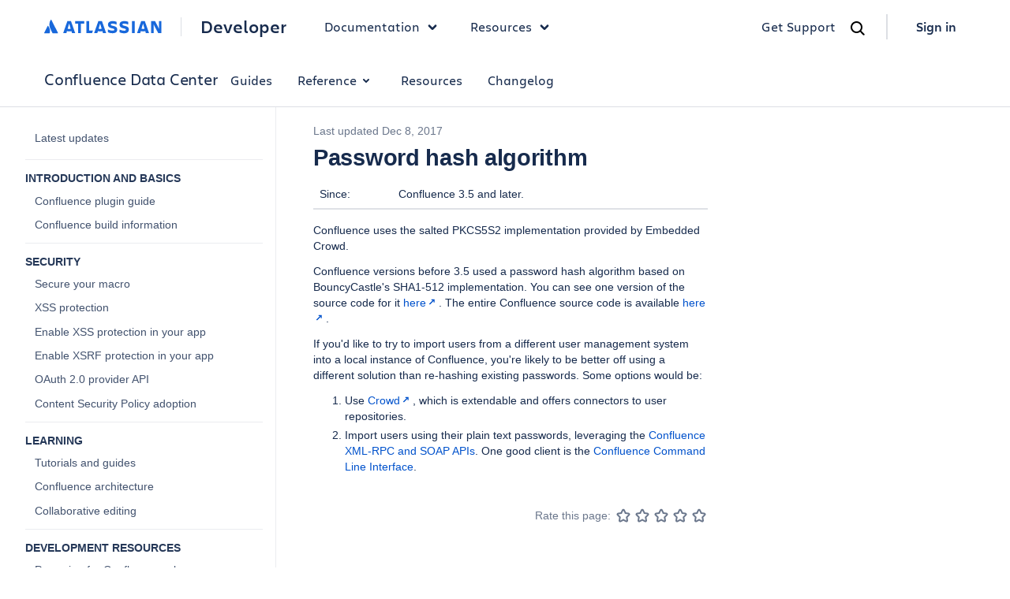

--- FILE ---
content_type: text/html
request_url: https://developer.atlassian.com/server/confluence/password-hash-algorithm/
body_size: 21579
content:
<!DOCTYPE html>
    <html lang="en">
      <head><meta name="csrf" content="AIXcv2eF-qrP-miGMunsHulAk55TbC0pjWeA">
        
        <link rel="preconnect" href="https://dac-static.atlassian.com" crossorigin />
        <link rel="dns-prefetch" href="https://dac-static.atlassian.com" />
        
        
        <link rel="preload" type="font/woff2" as="font" href="https://dac-static.atlassian.com/_static/Charlie_Display-Bold.woff2" crossorigin> <link rel="preload" type="font/woff2" as="font" href="https://dac-static.atlassian.com/_static/AtlassianSans-latin.woff2" crossorigin> <link rel="preload" type="font/woff2" as="font" href="https://dac-static.atlassian.com/_static/Charlie_Text-Regular.woff2" crossorigin> <link rel="preload" type="font/woff2" as="font" href="https://dac-static.atlassian.com/_static/Charlie_Text-Bold.woff2" crossorigin> <link rel="preload" type="font/woff2" as="font" href="https://dac-static.atlassian.com/_static/Charlie_Text-Semibold.woff2" crossorigin>
        <script defer type="text/javascript" src="https://dac-static.atlassian.com/_static/polyfills.0154545970e161b7ef6a.bundle.js"></script>
        <script defer type="text/javascript" src="https://dac-static.atlassian.com/_static/[base64].90c9f2d59f83af75254a.bundle.js"></script><script defer type="text/javascript" src="https://dac-static.atlassian.com/_static/documentation-changelogs-docs-index-rest-docs-search-graphql-docs-graphql-sandbox-jsapi-connect-module-pages-errors-supportdesk-pricing-cal-home-page-v2-home-page-v3-lp-@atlaskit-internal_atlassian-custom-theme.dc4d69fe2e70d20120d0.bundle.js"></script><script defer type="text/javascript" src="https://dac-static.atlassian.com/_static/documentation.1dedfa623f35c2ba52b6.bundle.js"></script>
        <meta charset="utf-8">
        <meta name="viewport" content="width=device-width, initial-scale=1, shrink-to-fit=no">
        
        
        <meta name="dac:version" content="1.1153.100">
        <link rel="shortcut icon" href="https://dac-static.atlassian.com/favicon.ico" type="image/x-icon">
        <link rel="icon" href="https://dac-static.atlassian.com/favicon.ico" type="image/x-icon">
        <link rel="search" href="https://dac-static.atlassian.com/opensearch.xml" type="application/opensearchdescription+xml">
        <script nonce="XosUH0yIGnBXOxlhoevle+K3vAYV8bNdmcO1BdePMyg=" type="text/javascript">window.__DATA__ = {"jiraIssueCollectorId":"ee87e716","page":{"document":[{"type":"markdown","content":"# Password hash algorithm\n\n\u003ctable>\n\u003ccolgroup>\n\u003ccol style=\"width: 20%\" />\n\u003ccol style=\"width: 80%\" />\n\u003c/colgroup>\n\u003ctbody>\n\u003ctr class=\"odd\">\n\u003ctd>\u003cp>Since:\u003c/p>\u003c/td>\n\u003ctd>\u003cp>Confluence 3.5 and later.\u003c/p>\u003c/td>\n\u003c/tr>\n\u003c/tbody>\n\u003c/table>\n\nConfluence uses the salted PKCS5S2 implementation provided by Embedded Crowd.\n\nConfluence versions before 3.5 used a password hash algorithm based on BouncyCastle's SHA1-512 implementation. You can see one version of the source code for it \u003ca href=\"http://docs.atlassian.com/atlassian-user/1.7/xref/com/atlassian/user/impl/osuser/security/password/OSUPasswordEncryptor.html\" class=\"external-link\">here\u003c/a>. The entire Confluence source code is available \u003ca href=\"http://confluence.atlassian.com/display/DOC/Building+Confluence+From+Source+Code\" class=\"external-link\">here\u003c/a>.\n\nIf you'd like to try to import users from a different user management system into a local instance of Confluence, you're likely to be better off using a different solution than re-hashing existing passwords. Some options would be:\n\n1.  Use \u003ca href=\"http://www.atlassian.com/software/crowd/\" class=\"external-link\">Crowd\u003c/a>, which is extendable and offers connectors to user repositories.\n2.  Import users using their plain text passwords, leveraging the [Confluence XML-RPC and SOAP APIs](/server/confluence/confluence-xml-rpc-and-soap-apis). One good client is the \u003ca href=\"#confluence-command-line-interface\" class=\"unresolved\">Confluence Command Line Interface\u003c/a>.\n"}],"metadata":{"source":"https://bitbucket.org/atlassian-developers/confluence-server-docs/src/master/content/server/confluence/password-hash-algorithm.md?at=master&mode=edit&fileviewer=file-view-default&spa=0","aliases":["/server/confluence/password-hash-algorithm-2031624.html","/server/confluence/password-hash-algorithm-2031624.md"],"category":"devguide","confluence_id":2031624,"dac_edit_link":"https://developer.atlassian.com/pages/editpage.action?cjm=wozere&pageId=2031624","dac_view_link":"https://developer.atlassian.com/pages/viewpage.action?cjm=wozere&pageId=2031624","date":"2017-12-08","guides":"guides","legacy_title":"Password Hash Algorithm","platform":"server","product":"confluence","subcategory":"learning","title":"Password hash algorithm","enabledVersion":"1.1153.100"},"deprecatedNavigation":{"name":"confluence","categories":[{"name":"devguide","indexLinkTitle":"Latest updates","title":"Guides","url":"/server/confluence/","subcategories":[{"name":"intro","expandAlways":true,"title":"Introduction and basics","items":[{"title":"Confluence plugin guide","url":"/server/confluence/confluence-plugin-guide/"},{"title":"Confluence build information","url":"/server/confluence/confluence-build-information/"}]},{"name":"security","expandAlways":true,"title":"Security","items":[{"title":"Secure your macro","url":"/server/confluence/secure-your-macro/"},{"title":"XSS protection","url":"/server/confluence/anti-xss-documentation/"},{"title":"Enable XSS protection in your app","url":"/server/confluence/enabling-xss-protection-in-plugins/"},{"title":"Enable XSRF protection in your app","url":"/server/confluence/enable-xsrf-protection-for-your-app/"},{"title":"OAuth 2.0 provider API","url":"/server/confluence/confluence-oauth2-provider-api/"},{"title":"Content Security Policy adoption","url":"/server/confluence/content-security-policy-adoption/"}]},{"name":"guides","title":"Learning","expandAlways":true,"items":[{"title":"Tutorials and guides","url":"/server/confluence/tutorials-and-guides/"},{"title":"Confluence architecture","url":"/server/confluence/confluence-architecture/"},{"title":"Collaborative editing","url":"/server/confluence/collaborative-editing-for-confluence-server/"}]},{"name":"development resources","title":"Development resources","expandAlways":true,"items":[{"title":"Preparing for Confluence releases","url":"/server/confluence/preparing-for-confluence-releases/"},{"title":"Build Confluence from source","url":"/server/confluence/building-confluence-from-source-code/"},{"title":"Ensure your app works properly in a cluster","url":"/server/confluence/how-do-i-ensure-my-add-on-works-properly-in-a-cluster/"},{"title":"Make your app compatible with the mobile app","url":"/server/confluence/preparing-for-the-confluence-server-mobile-app/"},{"title":"Make your app compatible with read-only mode","url":"/server/confluence/how-to-make-your-add-on-compatible-with-read-only-mode/"},{"title":"Babel Polyfill in Confluence Data Center","url":"/server/confluence/babel-polyfill-in-confluence-server/"},{"title":"Make REST API endpoints available for JWT authentication","url":"/server/confluence/How-to-make-REST-API-endpoints-available-for-JWT-authentication/"},{"title":"Update your app for Hibernate2 removal","url":"/server/confluence/update-your-app-for-hibernate2-removal/"},{"title":"Create a custom index for your app","url":"/server/confluence/create-custom-index-with-a-custom-searchindexaccessor/"},{"title":"How to index and search with a SearchIndexAccessor","url":"/server/confluence/how-to-index-and-search-with-a-searchindexaccessor"},{"title":"Webhooks","url":"/server/confluence/webhooks/"},{"title":"Working with skip links in Confluence Data Center","url":"/server/confluence/confluence-skip-links-implementation/"},{"title":"How to use CalDAV API to create and retrieve calendar details","url":"/server/confluence/use-caldav-api-to-sync-calendars/"},{"title":"All developer guides","url":"/server/confluence/developer-guides-list/"}]},{"name":"faq","title":"FAQ and Troubleshooting","items":[{"url":"/server/confluence/confluence-developer-faq/","title":"Confluence developer FAQ"}]},{"name":"other","title":"Other considerations","items":[{"title":"Atlassian Marketplace","url":"https://developer.atlassian.com/platform/marketplace/"},{"title":"Atlassian UI library","url":"https://docs.atlassian.com/aui/"},{"title":"Design guidelines","url":"https://atlassian.design/"},{"title":"App licensing","url":"https://developer.atlassian.com/platform/marketplace/server-app-licensing/"}]}]},{"name":"reference","title":"Reference","url":"/server/confluence/rest/","subcategories":[{"name":"api-docs","expandAlways":true,"title":"REST API","items":[{"title":"Confluence REST API Documentation","url":"/server/confluence/rest/v1022/"}]},{"name":"modules","expandAlways":true,"title":"Modules","items":[{"title":"Confluence plugin module types","url":"/server/confluence/confluence-plugin-module-types/"},{"title":"About Page Panel module","url":"/server/confluence/about-page-panel-module/"},{"title":"Attachment Text Extractor module","url":"/server/confluence/attachment-text-extractor-module/"},{"title":"Blueprint module","url":"/server/confluence/blueprint-module/"},{"title":"CQL Field module","url":"/server/confluence/cql-field-module/"},{"title":"CQL Function module","url":"/server/confluence/cql-function-module/"},{"title":"Code Formatting module","url":"/server/confluence/code-formatting-module/"},{"title":"Component Import module","url":"/server/confluence/component-import-module/"},{"title":"Component module","url":"/server/confluence/component-module/"},{"title":"Component module - old style","url":"/server/confluence/component-module-old-style/"},{"title":"Content Template module","url":"/server/confluence/content-template-module/"},{"title":"Decorator module","url":"/server/confluence/decorator-module/"},{"title":"Device Type Renderer module","url":"/server/confluence/device-type-renderer-module/"},{"title":"Dialog Wizard module","url":"/server/confluence/dialog-wizard-module/"},{"title":"Download Strategy module","url":"/server/confluence/download-strategy-module/"},{"url":"/server/confluence/event-listener-module/","title":"Event Listener module","groupItems":[{"title":"Annotation Based Event Listener - old style","url":"/server/confluence/annotation-based-event-listener-legacy/"},{"title":"Descriptor Based Event Listener","url":"/server/confluence/descriptor-based-event-listener/"},{"title":"Writing an Event Listener Plugin module","url":"/server/confluence/writing-an-event-listener-plugin-module/"}],"isGroup":true},{"url":"/server/confluence/extractor2-module","title":"Extractor2 module"},{"title":"Gadget Plugin module","url":"/server/confluence/gadget-plugin-module/"},{"title":"Job Config module","url":"/server/confluence/job-config-module/"},{"url":"/server/confluence/job-module/","title":"Job module","groupItems":[{"title":"Workaround pattern for autowiring jobs","url":"/server/confluence/workaround-pattern-for-autowiring-jobs/"}],"isGroup":true},{"title":"Keyboard Shortcut module","url":"/server/confluence/keyboard-shortcut-module/"},{"url":"/server/confluence/language-module/","title":"Language module","groupItems":[{"title":"Creating a new Confluence Translation","url":"/server/confluence/creating-a-new-confluence-translation/"},{"title":"Language Pack Flags","url":"/server/confluence/language-pack-flags/"},{"title":"Translating ConfluenceActionSupport content","url":"/server/confluence/translating-confluenceactionsupport-content/"},{"title":"Translations for the Rich Text Editor","url":"/server/confluence/translations-for-the-rich-text-editor/"},{"title":"Updating a Confluence Translation","url":"/server/confluence/updating-a-confluence-translation/"}],"isGroup":true},{"title":"Lifecycle module","url":"/server/confluence/lifecycle-module/"},{"url":"/server/confluence/macro-module/","title":"Macro Module","groupItems":[{"title":"Including Information in your Macro for the Macro Browser","url":"/server/confluence/including-information-in-your-macro-for-the-macro-browser/"},{"title":"Preventing XSS issues with macros in Confluence 4.0","url":"/server/confluence/preventing-xss-issues-with-macros-in-confluence-4-0/"},{"title":"Writing Macros","url":"/server/confluence/writing-macros/"}],"isGroup":true},{"title":"Module Type module","url":"/server/confluence/module-type-module/"},{"title":"Path Converter module","url":"/server/confluence/path-converter-module/"},{"title":"Promoted Blueprints module","url":"/server/confluence/promoted-blueprints-module/"},{"title":"REST module","url":"/server/confluence/rest-module/"},{"title":"RPC module","url":"/server/confluence/rpc-module/"},{"title":"Renderer Component module","url":"/server/confluence/renderer-component-module/"},{"url":"/server/confluence/search-decorator-module","title":"Search Decorator module"},{"title":"Servlet Context Listener module","url":"/server/confluence/servlet-context-listener-module/"},{"title":"Servlet Context Parameter module","url":"/server/confluence/servlet-context-parameter-module/"},{"title":"Servlet Filter module","url":"/server/confluence/servlet-filter-module/","groupItems":[{"title":"How to exclude ServletFilter URLs from Confluence’s default security headers","url":"/server/confluence/how-to-exclude-servlet-filter-urls-from-confluence-default-security-headers/"}],"isGroup":true},{"title":"Servlet module","url":"/server/confluence/servlet-module/","groupItems":[{"title":"How to exclude Servlet URLs from Confluence’s default security headers","url":"/server/confluence/how-to-exclude-servlet-urls-from-confluence-default-security-headers/"}],"isGroup":true},{"title":"Space Blueprint module","url":"/server/confluence/space-blueprint-module/"},{"title":"Spring Component module - old style","url":"/server/confluence/spring-component-module-old-style/"},{"url":"/server/confluence/struts-module/","title":"Struts module"},{"url":"/server/confluence/theme-module/","title":"Theme module","groupItems":[{"title":"Adding a Theme icon","url":"/server/confluence/adding-a-theme-icon/"},{"title":"Creating a Stylesheet Theme","url":"/server/confluence/creating-a-stylesheet-theme/"},{"title":"Creating a Theme","url":"/server/confluence/creating-a-theme/"},{"title":"Packaging and Installing a Theme plugin","url":"/server/confluence/packaging-and-installing-a-theme-plugin/"},{"title":"Saving Theme Configurations with Bandana","url":"/server/confluence/saving-theme-configurations-with-bandana/"},{"title":"Theme Configuration","url":"/server/confluence/theme-configuration/"},{"title":"Updating a theme for editable comments","url":"/server/confluence/updating-a-theme-for-editable-comments/"}],"isGroup":true},{"title":"Trigger module","url":"/server/confluence/trigger-module/"},{"title":"User Macro module","url":"/server/confluence/user-macro-module/"},{"title":"Velocity Allowlist module","url":"/server/confluence/velocity-allowlist-module/"},{"title":"Velocity Context module","url":"/server/confluence/velocity-context-module/"},{"title":"Web Resource module","url":"/server/confluence/web-resource-module/"},{"url":"/server/confluence/web-ui-modules/","title":"Web UI modules","groupItems":[{"title":"Web Item plugin module","url":"/server/confluence/web-item-plugin-module/"},{"title":"Web Panel Renderer plugin module","url":"/server/confluence/web-panel-renderer-plugin-module/"},{"title":"Web Panel plugin module","url":"/server/confluence/web-panel-plugin-module/"},{"title":"Web Resource Transformer module","url":"/server/confluence/web-resource-transformer-module/"},{"title":"Web Section plugin module","url":"/server/confluence/web-section-plugin-module/"}],"isGroup":true},{"title":"WebDAV Resource module","url":"/server/confluence/webdav-resource-module/"},{"url":"/server/confluence/workflow-module/","title":"Workflow module","groupItems":[{"title":"Approval Workflow","url":"/server/confluence/approval-workflow/"},{"title":"Workflow Plugin Prototype","url":"/server/confluence/workflow-plugin-prototype/"}],"isGroup":true}]},{"name":"japi","expandAlways":true,"title":"Java API","items":[{"title":"Java API reference","url":"/server/confluence/java-api-reference/"}]}]},{"name":"help","title":"Resources","url":"/server/confluence/get-help/"},{"name":"changelog","title":"Changelog","url":"/server/confluence/changelog/","apiGroups":["confluence-data-center"]}],"title":"Confluence Data Center","url":"/server/confluence/","enabledVersion":"1.1153.100"},"navigation":[{"label":"Latest updates","href":"/server/confluence/","expandState":"collapsed","childNavigationNodes":[],"nestedNavigationNodes":[]},{"label":"Introduction and basics","href":"/server/confluence/confluence-plugin-guide/","expandState":"always-expanded","childNavigationNodes":[{"label":"Confluence plugin guide","href":"/server/confluence/confluence-plugin-guide/","expandState":"collapsed","childNavigationNodes":[],"nestedNavigationNodes":[]},{"label":"Confluence build information","href":"/server/confluence/confluence-build-information/","expandState":"collapsed","childNavigationNodes":[],"nestedNavigationNodes":[]}],"nestedNavigationNodes":[]},{"label":"Security","href":"/server/confluence/secure-your-macro/","expandState":"always-expanded","childNavigationNodes":[{"label":"Secure your macro","href":"/server/confluence/secure-your-macro/","expandState":"collapsed","childNavigationNodes":[],"nestedNavigationNodes":[]},{"label":"XSS protection","href":"/server/confluence/anti-xss-documentation/","expandState":"collapsed","childNavigationNodes":[],"nestedNavigationNodes":[]},{"label":"Enable XSS protection in your app","href":"/server/confluence/enabling-xss-protection-in-plugins/","expandState":"collapsed","childNavigationNodes":[],"nestedNavigationNodes":[]},{"label":"Enable XSRF protection in your app","href":"/server/confluence/enable-xsrf-protection-for-your-app/","expandState":"collapsed","childNavigationNodes":[],"nestedNavigationNodes":[]},{"label":"OAuth 2.0 provider API","href":"/server/confluence/confluence-oauth2-provider-api/","expandState":"collapsed","childNavigationNodes":[],"nestedNavigationNodes":[]},{"label":"Content Security Policy adoption","href":"/server/confluence/content-security-policy-adoption/","expandState":"collapsed","childNavigationNodes":[],"nestedNavigationNodes":[]}],"nestedNavigationNodes":[]},{"label":"Learning","href":"/server/confluence/tutorials-and-guides/","expandState":"always-expanded","childNavigationNodes":[{"label":"Tutorials and guides","href":"/server/confluence/tutorials-and-guides/","expandState":"collapsed","childNavigationNodes":[],"nestedNavigationNodes":[]},{"label":"Confluence architecture","href":"/server/confluence/confluence-architecture/","expandState":"collapsed","childNavigationNodes":[],"nestedNavigationNodes":[]},{"label":"Collaborative editing","href":"/server/confluence/collaborative-editing-for-confluence-server/","expandState":"collapsed","childNavigationNodes":[],"nestedNavigationNodes":[]}],"nestedNavigationNodes":[]},{"label":"Development resources","href":"/server/confluence/preparing-for-confluence-releases/","expandState":"always-expanded","childNavigationNodes":[{"label":"Preparing for Confluence releases","href":"/server/confluence/preparing-for-confluence-releases/","expandState":"collapsed","childNavigationNodes":[],"nestedNavigationNodes":[]},{"label":"Build Confluence from source","href":"/server/confluence/building-confluence-from-source-code/","expandState":"collapsed","childNavigationNodes":[],"nestedNavigationNodes":[]},{"label":"Ensure your app works properly in a cluster","href":"/server/confluence/how-do-i-ensure-my-add-on-works-properly-in-a-cluster/","expandState":"collapsed","childNavigationNodes":[],"nestedNavigationNodes":[]},{"label":"Make your app compatible with the mobile app","href":"/server/confluence/preparing-for-the-confluence-server-mobile-app/","expandState":"collapsed","childNavigationNodes":[],"nestedNavigationNodes":[]},{"label":"Make your app compatible with read-only mode","href":"/server/confluence/how-to-make-your-add-on-compatible-with-read-only-mode/","expandState":"collapsed","childNavigationNodes":[],"nestedNavigationNodes":[]},{"label":"Babel Polyfill in Confluence Data Center","href":"/server/confluence/babel-polyfill-in-confluence-server/","expandState":"collapsed","childNavigationNodes":[],"nestedNavigationNodes":[]},{"label":"Make REST API endpoints available for JWT authentication","href":"/server/confluence/How-to-make-REST-API-endpoints-available-for-JWT-authentication/","expandState":"collapsed","childNavigationNodes":[],"nestedNavigationNodes":[]},{"label":"Update your app for Hibernate2 removal","href":"/server/confluence/update-your-app-for-hibernate2-removal/","expandState":"collapsed","childNavigationNodes":[],"nestedNavigationNodes":[]},{"label":"Create a custom index for your app","href":"/server/confluence/create-custom-index-with-a-custom-searchindexaccessor/","expandState":"collapsed","childNavigationNodes":[],"nestedNavigationNodes":[]},{"label":"How to index and search with a SearchIndexAccessor","href":"/server/confluence/how-to-index-and-search-with-a-searchindexaccessor/","expandState":"collapsed","childNavigationNodes":[],"nestedNavigationNodes":[]},{"label":"Webhooks","href":"/server/confluence/webhooks/","expandState":"collapsed","childNavigationNodes":[],"nestedNavigationNodes":[]},{"label":"Working with skip links in Confluence Data Center","href":"/server/confluence/confluence-skip-links-implementation/","expandState":"collapsed","childNavigationNodes":[],"nestedNavigationNodes":[]},{"label":"How to use CalDAV API to create and retrieve calendar details","href":"/server/confluence/use-caldav-api-to-sync-calendars/","expandState":"collapsed","childNavigationNodes":[],"nestedNavigationNodes":[]},{"label":"All developer guides","href":"/server/confluence/developer-guides-list/","expandState":"collapsed","childNavigationNodes":[],"nestedNavigationNodes":[]}],"nestedNavigationNodes":[]},{"label":"FAQ and Troubleshooting","href":"/server/confluence/confluence-developer-faq/","expandState":"collapsed","childNavigationNodes":[{"label":"Confluence developer FAQ","href":"/server/confluence/confluence-developer-faq/","expandState":"collapsed","childNavigationNodes":[],"nestedNavigationNodes":[]}],"nestedNavigationNodes":[]},{"label":"Other considerations","href":"https://developer.atlassian.com/platform/marketplace/","expandState":"collapsed","childNavigationNodes":[{"label":"Atlassian Marketplace","href":"https://developer.atlassian.com/platform/marketplace/","expandState":"collapsed","childNavigationNodes":[],"nestedNavigationNodes":[]},{"label":"Atlassian UI library","href":"https://docs.atlassian.com/aui/","expandState":"collapsed","childNavigationNodes":[],"nestedNavigationNodes":[]},{"label":"Design guidelines","href":"https://atlassian.design/","expandState":"collapsed","childNavigationNodes":[],"nestedNavigationNodes":[]},{"label":"App licensing","href":"https://developer.atlassian.com/platform/marketplace/server-app-licensing/","expandState":"collapsed","childNavigationNodes":[],"nestedNavigationNodes":[]}],"nestedNavigationNodes":[]}],"theme":"grouped-sidebar","newRestApiExperience":true},"frontEndFeatures":{"shouldShowDacIntercept":true,"shouldShowGetHelpWidget":true,"renderRestRedesignedDocs":{"contentSets":[],"enableAllInternal":true,"enableAllExternal":true},"targetExternalBuilders":{"contentSets":[],"userEmails":[]},"shouldEnableAIfeatures":false,"shouldEnableDevHubV2":false,"shouldEnablePartners":false,"shouldEnableNewsAndUpdates":false,"shouldEnableGlobalNav":true,"shouldShowEuBanner":false,"shouldShowAtlasCampBanner":true},"getHelpBaseUrl":"https://dac-get-help.services.atlassian.com","changelogStargateBaseUrl":"/gateway/api/dac-changelogs","bitbucketClientId":"wuJ9hf4zyXjYJVxWFf","isContentSetInternal":false};</script>
        <title>Password hash algorithm</title>
        <style data-styled-components="bcCCNc jqBRrP ibwhYF eZnlXi duDQFD kdISii eMLfYp hSsjZP izDKjt kCgDma eyWTHR eMvTeg gQjfhG ksEWYn iDterK bXEHfS lgqsGY ixWERO dEVara eTsrUv WEmGB mqTdh fWHDCs hSfngC cAmnRq iAeazI etRMmo cnFaWw eEcbvr cEpOtO hNJYJr iUbGNU hHvdEn hrqdXE imknWq bzPaNp eRFXsx kMJWjd iYWVsf evrfNW bJXLOq jJALGT ikFpPC jimTcb dvjuMc hwBola kFzdUj bdTsPS gFjFaX iUdEvK hiqYWH jpUXbm jYXnTN hSSrWi kgZNMX etaWvc jXEnyb fXgJlT iVdEBl ecUYrO kOyfJD chEzWp hITvSf hYSVjL ekDgAE dCBiAm hxYAUv bfTpus ihvbDn dgfBzl dPgmL cLRXcG bkJmEA kQYDag jdVoOD cKUjBg haNCOs goSeyh dsaXxO bRfzIh gLHYvL iFcsgC hXGRif ieRkXf huLBXd fXKLhk bgGVXY efTGWM dYQuLI hmmHQp feCPzj bqBOKj hlkbDU cRuVs bidUJb kpFjmQ esjugd ewXUyE ktcxrL iZNKYq fYWkWI gllZoK bOSMvo dYNjkW jeNWqn fUTikB ewKBCv CnWf dYngrL dtDwqu gBzBnA bNNVUi hTvSWR DzkzN idVNZM dKmJdw elAeQa fThFIF iSLcVo gvTRJc hnmrcy jJSaJE holPSx jXWowX gkJhwU fyPgyi fhiosm RJWhb ddznUE">
/* sc-component-id: sc-keyframes-bcCCNc */
@-webkit-keyframes bcCCNc{0%{opacity:0;}100%{opacity:1;}} @keyframes bcCCNc{0%{opacity:0;}100%{opacity:1;}}
/* sc-component-id: sc-keyframes-jqBRrP */
@-webkit-keyframes jqBRrP{0%{opacity:1;}50%{opacity:0.6;}100%{opacity:1;}} @keyframes jqBRrP{0%{opacity:1;}50%{opacity:0.6;}100%{opacity:1;}}
/* sc-component-id: sc-keyframes-ibwhYF */
@-webkit-keyframes ibwhYF{to{-webkit-transform:rotate(360deg);-ms-transform:rotate(360deg);transform:rotate(360deg);}} @keyframes ibwhYF{to{-webkit-transform:rotate(360deg);-ms-transform:rotate(360deg);transform:rotate(360deg);}}
/* sc-component-id: sc-dREXXX */
.ecUYrO{color:var(--link-default,#1868db);font-feature-settings:'liga' off,'clig' off;font-family:'Charlie Text';font-size:16px;font-style:normal;font-weight:600;line-height:20px;-webkit-text-decoration:none;text-decoration:none;cursor:pointer;-webkit-transition:color 0.15s cubic-bezier(0.15,0,1,1);transition:color 0.15s cubic-bezier(0.15,0,1,1);display:-webkit-inline-box;display:-webkit-inline-flex;display:-ms-inline-flexbox;display:inline-flex;-webkit-align-items:center;-webkit-box-align:center;-ms-flex-align:center;align-items:center;gap:var(--ds-space-075,6px);display:-webkit-box;display:-webkit-flex;display:-ms-flexbox;display:flex;-webkit-align-items:center;-webkit-box-align:center;-ms-flex-align:center;align-items:center;width:100%;-webkit-text-decoration:none;text-decoration:none;color:inherit;} .ecUYrO:hover{-webkit-text-decoration:none;text-decoration:none;} .ecUYrO:active{color:inherit;} .ecUYrO:focus{outline:var(--ds-border-width-outline,2px) solid var(--ds-border-focused,#4c9aff);outline-offset:var(--ds-space-025,2px);border-radius:var(--ds-border-radius-100,3px);} .ecUYrO svg{-webkit-transition:-webkit-transform 0.15s cubic-bezier(0.15,0,1,1);-webkit-transition:transform 0.15s cubic-bezier(0.15,0,1,1);transition:transform 0.15s cubic-bezier(0.15,0,1,1);width:0.8em;height:0.8em;position:relative;top:var(--ds-space-025,2px);font-weight:400;} .ecUYrO:hover svg{-webkit-transform:translateX(var(--ds-space-050,4px));-ms-transform:translateX(var(--ds-space-050,4px));transform:translateX(var(--ds-space-050,4px));}
/* sc-component-id: sc-cZBZkQ */
.hwBola{display:-webkit-box;display:-webkit-flex;display:-ms-flexbox;display:flex;-webkit-flex-direction:column;-ms-flex-direction:column;flex-direction:column;-webkit-align-items:center;-webkit-box-align:center;-ms-flex-align:center;align-items:center;position:fixed;bottom:var(--ds-space-400,32px);left:var(--ds-space-400,32px);z-index:1;}
/* sc-component-id: sc-ecaExY */
.hnmrcy{text-align:center;display:-webkit-box;display:-webkit-flex;display:-ms-flexbox;display:flex;-webkit-flex-direction:row;-ms-flex-direction:row;flex-direction:row;-webkit-align-items:center;-webkit-box-align:center;-ms-flex-align:center;align-items:center;-webkit-box-pack:end;-webkit-justify-content:flex-end;-ms-flex-pack:end;justify-content:flex-end;margin-left:16px;margin-top:var(--ds-space-500,40px);margin-bottom:var(--ds-space-500,40px);}
/* sc-component-id: sc-gbzWSY */
.jJSaJE{font-size:14px;color:#6B778C;margin:var(--ds-space-0,0px) var(--ds-space-050,4px) var(--ds-space-0,0px) var(--ds-space-0,0px);}
/* sc-component-id: sc-eEieub */
.bNNVUi{padding-top:var(--ds-space-300,24px);} .bNNVUi:first-child{padding-top:var(--ds-space-0,0px);} .bNNVUi h1 .heading-anchor-wrapper{position:absolute;height:1.1666666666666667em;margin-left:var(--ds-space-075,6px);} .bNNVUi h1 .heading-anchor-wrapper button{padding-left:var(--ds-space-0,0px);padding-right:var(--ds-space-0,0px);} @media (hover:hover) and (pointer:fine){.bNNVUi h1 .heading-anchor-wrapper > button{opacity:0;-webkit-transform:translate(-8px,0px);-ms-transform:translate(-8px,0px);transform:translate(-8px,0px);-webkit-transition:opacity 0.2s ease 0s,-webkit-transform 0.2s ease 0s;-webkit-transition:opacity 0.2s ease 0s,transform 0.2s ease 0s;transition:opacity 0.2s ease 0s,transform 0.2s ease 0s;}.bNNVUi h1:hover .heading-anchor-wrapper > button{opacity:1;-webkit-transform:none !important;-ms-transform:none !important;transform:none !important;}} .bNNVUi h2 .heading-anchor-wrapper{position:absolute;height:1.2em;margin-left:var(--ds-space-075,6px);} .bNNVUi h2 .heading-anchor-wrapper button{padding-left:var(--ds-space-0,0px);padding-right:var(--ds-space-0,0px);} @media (hover:hover) and (pointer:fine){.bNNVUi h2 .heading-anchor-wrapper > button{opacity:0;-webkit-transform:translate(-8px,0px);-ms-transform:translate(-8px,0px);transform:translate(-8px,0px);-webkit-transition:opacity 0.2s ease 0s,-webkit-transform 0.2s ease 0s;-webkit-transition:opacity 0.2s ease 0s,transform 0.2s ease 0s;transition:opacity 0.2s ease 0s,transform 0.2s ease 0s;}.bNNVUi h2:hover .heading-anchor-wrapper > button{opacity:1;-webkit-transform:none !important;-ms-transform:none !important;transform:none !important;}} .bNNVUi h3 .heading-anchor-wrapper{position:absolute;height:1.25em;margin-left:var(--ds-space-075,6px);} .bNNVUi h3 .heading-anchor-wrapper button{padding-left:var(--ds-space-0,0px);padding-right:var(--ds-space-0,0px);} @media (hover:hover) and (pointer:fine){.bNNVUi h3 .heading-anchor-wrapper > button{opacity:0;-webkit-transform:translate(-8px,0px);-ms-transform:translate(-8px,0px);transform:translate(-8px,0px);-webkit-transition:opacity 0.2s ease 0s,-webkit-transform 0.2s ease 0s;-webkit-transition:opacity 0.2s ease 0s,transform 0.2s ease 0s;transition:opacity 0.2s ease 0s,transform 0.2s ease 0s;}.bNNVUi h3:hover .heading-anchor-wrapper > button{opacity:1;-webkit-transform:none !important;-ms-transform:none !important;transform:none !important;}} .bNNVUi h4 .heading-anchor-wrapper{position:absolute;height:1.1428571428571428em;margin-left:var(--ds-space-075,6px);} .bNNVUi h4 .heading-anchor-wrapper button{padding-left:var(--ds-space-0,0px);padding-right:var(--ds-space-0,0px);} @media (hover:hover) and (pointer:fine){.bNNVUi h4 .heading-anchor-wrapper > button{opacity:0;-webkit-transform:translate(-8px,0px);-ms-transform:translate(-8px,0px);transform:translate(-8px,0px);-webkit-transition:opacity 0.2s ease 0s,-webkit-transform 0.2s ease 0s;-webkit-transition:opacity 0.2s ease 0s,transform 0.2s ease 0s;transition:opacity 0.2s ease 0s,transform 0.2s ease 0s;}.bNNVUi h4:hover .heading-anchor-wrapper > button{opacity:1;-webkit-transform:none !important;-ms-transform:none !important;transform:none !important;}} .bNNVUi h5 .heading-anchor-wrapper{position:absolute;height:1.3333333333333333em;margin-left:var(--ds-space-075,6px);} .bNNVUi h5 .heading-anchor-wrapper button{padding-left:var(--ds-space-0,0px);padding-right:var(--ds-space-0,0px);} @media (hover:hover) and (pointer:fine){.bNNVUi h5 .heading-anchor-wrapper > button{opacity:0;-webkit-transform:translate(-8px,0px);-ms-transform:translate(-8px,0px);transform:translate(-8px,0px);-webkit-transition:opacity 0.2s ease 0s,-webkit-transform 0.2s ease 0s;-webkit-transition:opacity 0.2s ease 0s,transform 0.2s ease 0s;transition:opacity 0.2s ease 0s,transform 0.2s ease 0s;}.bNNVUi h5:hover .heading-anchor-wrapper > button{opacity:1;-webkit-transform:none !important;-ms-transform:none !important;transform:none !important;}} .bNNVUi h6 .heading-anchor-wrapper{position:absolute;height:1.4545454545454546em;margin-left:var(--ds-space-075,6px);} .bNNVUi h6 .heading-anchor-wrapper button{padding-left:var(--ds-space-0,0px);padding-right:var(--ds-space-0,0px);} @media (hover:hover) and (pointer:fine){.bNNVUi h6 .heading-anchor-wrapper > button{opacity:0;-webkit-transform:translate(-8px,0px);-ms-transform:translate(-8px,0px);transform:translate(-8px,0px);-webkit-transition:opacity 0.2s ease 0s,-webkit-transform 0.2s ease 0s;-webkit-transition:opacity 0.2s ease 0s,transform 0.2s ease 0s;transition:opacity 0.2s ease 0s,transform 0.2s ease 0s;}.bNNVUi h6:hover .heading-anchor-wrapper > button{opacity:1;-webkit-transform:none !important;-ms-transform:none !important;transform:none !important;}}
/* sc-component-id: sc-RbTVP */
.hTvSWR{display:inline;outline:none;background-color:transparent;border:none;color:#42526E;cursor:pointer;right:var(--ds-space-0,0px);}
/* sc-component-id: sc-hMrMfs */
.bzPaNp{min-height:100vh;display:-webkit-box;display:-webkit-flex;display:-ms-flexbox;display:flex;-webkit-flex-direction:column;-ms-flex-direction:column;flex-direction:column;}
/* sc-component-id: sc-drlKqa */
.holPSx{-webkit-flex-shrink:0;-ms-flex-negative:0;flex-shrink:0;}
/* sc-component-id: sc-bIqbHp */
.elAeQa{width:100%;overflow-y:auto;margin:12px var(--ds-space-0,0px) 16px var(--ds-space-0,0px);}
/* sc-component-id: sc-dEfkYy */
.iSLcVo.iSLcVo{padding:8px;}
/* sc-component-id: sc-gNJABI */
.fThFIF{border-bottom:1px solid #C1C7D0;}
/* sc-component-id: sc-jQMNup */
.dvjuMc{position:relative;z-index:300;} .dvjuMc .DocSearch-Modal{z-index:300 !important;} .dvjuMc [class*='DocSearch']{z-index:300 !important;} .dvjuMc .algolia-autocomplete{z-index:300 !important;} .dvjuMc .ds-dropdown-menu{z-index:300 !important;}
/* sc-component-id: sc-cNQqM */
.ekDgAE{position:relative;width:100%;max-width:100vw;box-sizing:border-box;display:-webkit-box;display:-webkit-flex;display:-ms-flexbox;display:flex;-webkit-align-items:center;-webkit-box-align:center;-ms-flex-align:center;align-items:center;-webkit-box-pack:center;-webkit-justify-content:center;-ms-flex-pack:center;justify-content:center;background:var(--ds-surface,#ffffff);min-height:68px;font-family:'Charlie Text',-apple-system,BlinkMacSystemFont,'Segoe UI',Roboto,sans-serif;border-bottom:1px solid var(--ds-border,#091E4224);} @media (min-width:1025px){.ekDgAE{gap:var(--ds-space-400,32px);padding-inline:48px;}} @media (min-width:768px) and (max-width:1024px){.ekDgAE{-webkit-box-pack:justify;-webkit-justify-content:space-between;-ms-flex-pack:justify;justify-content:space-between;padding-inline:32px;}} @media (max-width:767px){.ekDgAE{-webkit-box-pack:justify;-webkit-justify-content:space-between;-ms-flex-pack:justify;justify-content:space-between;padding-inline:32px;}} .ekDgAE ul li + li{margin-top:var(--ds-space-0,0px);}
/* sc-component-id: sc-clBsIJ */
.dCBiAm{display:none;} @media (min-width:1025px){.dCBiAm{display:-webkit-box;display:-webkit-flex;display:-ms-flexbox;display:flex;-webkit-align-items:center;-webkit-box-align:center;-ms-flex-align:center;align-items:center;gap:var(--ds-space-400,32px);width:100%;max-width:1168px;}}
/* sc-component-id: sc-eMRERa */
.cKUjBg{display:-webkit-box;display:-webkit-flex;display:-ms-flexbox;display:flex;-webkit-align-items:center;-webkit-box-align:center;-ms-flex-align:center;align-items:center;-webkit-box-pack:justify;-webkit-justify-content:space-between;-ms-flex-pack:justify;justify-content:space-between;width:100%;} @media (min-width:1025px){.cKUjBg{display:none;}}
/* sc-component-id: sc-eqPNPO */
.hxYAUv{font-family:'Charlie Text',-apple-system,BlinkMacSystemFont,'Segoe UI',Roboto,sans-serif;font-size:20px;font-weight:var(--ds-font-weight-semibold,600);color:var(--ds-text,#172B4D);margin:0 0 2px 0;line-height:24px;}
/* sc-component-id: sc-ileJJU */
.bfTpus{display:-webkit-box;display:-webkit-flex;display:-ms-flexbox;display:flex;-webkit-align-items:center;-webkit-box-align:center;-ms-flex-align:center;align-items:center;list-style:none;margin:0;padding:0;}
/* sc-component-id: sc-jotlie */
.ihvbDn{position:relative;display:-webkit-box;display:-webkit-flex;display:-ms-flexbox;display:flex;-webkit-align-items:center;-webkit-box-align:center;-ms-flex-align:center;align-items:center;}
/* sc-component-id: sc-fdQOMr */
.dgfBzl{display:-webkit-box;display:-webkit-flex;display:-ms-flexbox;display:flex;-webkit-align-items:center;-webkit-box-align:center;-ms-flex-align:center;align-items:center;gap:var(--ds-space-075,6px);padding:var(--ds-space-100,8px) var(--ds-space-200,16px);background-color:transparent;border:none;cursor:pointer;font-size:16px;font-weight:var(--ds-font-weight-medium,500);color:var(--ds-text,#172B4D);-webkit-text-decoration:none;text-decoration:none;font-family:'Charlie Text',-apple-system,BlinkMacSystemFont,'Segoe UI',Roboto,sans-serif;line-height:20px;border-radius:var(--ds-border-radius-100,3px);-webkit-transition:color 0.15s ease;transition:color 0.15s ease;} .dgfBzl:hover{color:var(--ds-text-selected,#1868DB);-webkit-text-decoration:none;text-decoration:none;} .dgfBzl:active{color:var(--ds-text-selected,#1868DB);} .dgfBzl .drawer-header{display:-webkit-box;display:-webkit-flex;display:-ms-flexbox;display:flex;-webkit-align-items:center;-webkit-box-align:center;-ms-flex-align:center;align-items:center;gap:var(--ds-space-200,16px);margin-bottom:var(--ds-space-400,32px);padding-bottom:var(--ds-space-200,16px);border-bottom:1px solid var(--ds-border,#dfe1e6);} .dgfBzl .drawer-title{font-family:'Charlie Text',-apple-system,BlinkMacSystemFont,'Segoe UI',Roboto,sans-serif;font-size:20px;font-weight:var(--ds-font-weight-semibold,600);color:var(--ds-text,#172B4D);margin:0;line-height:24px;} .dgfBzl .back-button{display:-webkit-box;display:-webkit-flex;display:-ms-flexbox;display:flex;-webkit-align-items:center;-webkit-box-align:center;-ms-flex-align:center;align-items:center;gap:var(--ds-space-100,8px);background:transparent;border:none;cursor:pointer;padding:var(--ds-space-050,4px);color:var(--ds-text-accent-blue,#0052CC);font-size:16px;font-family:'Charlie Text',-apple-system,BlinkMacSystemFont,'Segoe UI',Roboto,sans-serif;border-radius:var(--ds-border-radius-100,3px);} .dgfBzl .back-button:hover{background-color:var(--ds-background-accent-blue-subtler,#DEEBFF);} .dgfBzl .drawer-nav-list{list-style:none;margin:0;padding:0;} .dgfBzl .drawer-nav-item{margin-bottom:var(--ds-space-050,4px);} .dgfBzl .drawer-nav-link{display:-webkit-box;display:-webkit-flex;display:-ms-flexbox;display:flex;-webkit-align-items:center;-webkit-box-align:center;-ms-flex-align:center;align-items:center;-webkit-box-pack:justify;-webkit-justify-content:space-between;-ms-flex-pack:justify;justify-content:space-between;padding:var(--ds-space-200,16px);color:var(--ds-text,#172B4D);-webkit-text-decoration:none;text-decoration:none;font-size:20px;font-family:'Charlie Text',-apple-system,BlinkMacSystemFont,'Segoe UI',Roboto,sans-serif;line-height:24px;border-radius:var(--ds-border-radius-100,3px);-webkit-transition:background-color 0.15s ease;transition:background-color 0.15s ease;} .dgfBzl .drawer-nav-link:hover{background-color:var(--ds-background-neutral-hovered,#F4F5F7);-webkit-text-decoration:none;text-decoration:none;} .dgfBzl .drawer-nav-link:focus{background-color:var(--ds-background-neutral-hovered,#F4F5F7);} .dgfBzl .drawer-nav-button{display:-webkit-box;display:-webkit-flex;display:-ms-flexbox;display:flex;-webkit-align-items:center;-webkit-box-align:center;-ms-flex-align:center;align-items:center;-webkit-box-pack:justify;-webkit-justify-content:space-between;-ms-flex-pack:justify;justify-content:space-between;width:100%;padding:var(--ds-space-200,16px);background:transparent;border:none;cursor:pointer;color:var(--ds-text,#172B4D);-webkit-text-decoration:none;text-decoration:none;font-size:20px;font-family:'Charlie Text',-apple-system,BlinkMacSystemFont,'Segoe UI',Roboto,sans-serif;line-height:24px;border-radius:var(--ds-border-radius-100,3px);-webkit-transition:background-color 0.15s ease;transition:background-color 0.15s ease;text-align:left;} .dgfBzl .drawer-nav-button:hover{background-color:var(--ds-background-neutral-hovered,#F4F5F7);} .dgfBzl .drawer-nav-button:focus{background-color:var(--ds-background-neutral-hovered,#F4F5F7);}
/* sc-component-id: sc-fAJaQT */
.haNCOs{display:-webkit-box;display:-webkit-flex;display:-ms-flexbox;display:flex;-webkit-align-items:center;-webkit-box-align:center;-ms-flex-align:center;align-items:center;-webkit-box-pack:justify;-webkit-justify-content:space-between;-ms-flex-pack:justify;justify-content:space-between;width:100%;background:transparent;border:none;cursor:pointer;padding:var(--ds-space-100,8px) 0;}
/* sc-component-id: sc-cNnxps */
.cLRXcG{display:-webkit-box;display:-webkit-flex;display:-ms-flexbox;display:flex;-webkit-align-items:center;-webkit-box-align:center;-ms-flex-align:center;align-items:center;gap:var(--ds-space-075,6px);padding:var(--ds-space-100,8px) var(--ds-space-200,16px);background-color:transparent;border:none;cursor:pointer;font-size:16px;font-weight:var(--ds-font-weight-medium,500);color:var(--ds-text,#172B4D);-webkit-text-decoration:none;text-decoration:none;font-family:'Charlie Text',-apple-system,BlinkMacSystemFont,'Segoe UI',Roboto,sans-serif;line-height:20px;border-radius:var(--ds-border-radius-100,3px);-webkit-transition:color 0.15s ease;transition:color 0.15s ease;} .cLRXcG:hover{color:var(--ds-text-selected,#1868DB);} .cLRXcG:focus{color:var(--ds-text-selected,#1868DB);} .cLRXcG:active{color:var(--ds-text-selected,#1868DB);}
/* sc-component-id: sc-dPPMrM */
.bkJmEA{display:-webkit-box;display:-webkit-flex;display:-ms-flexbox;display:flex;-webkit-align-items:center;-webkit-box-align:center;-ms-flex-align:center;align-items:center;-webkit-box-pack:center;-webkit-justify-content:center;-ms-flex-pack:center;justify-content:center;width:auto;height:20px;-webkit-transition:-webkit-transform 0.2s ease;-webkit-transition:transform 0.2s ease;transition:transform 0.2s ease;-webkit-transform:rotate(0deg);-ms-transform:rotate(0deg);transform:rotate(0deg);}
/* sc-component-id: sc-jWxkHr */
.dPgmL{position:relative;display:-webkit-box;display:-webkit-flex;display:-ms-flexbox;display:flex;-webkit-align-items:center;-webkit-box-align:center;-ms-flex-align:center;align-items:center;} .dPgmL:hover .dropdown-menu{opacity:1;visibility:visible;-webkit-transform:translateY(0);-ms-transform:translateY(0);transform:translateY(0);}
/* sc-component-id: sc-imDfJI */
.kQYDag{position:absolute;top:calc(100% + var(--ds-space-100,8px));left:0;background:var(--ds-surface-overlay,#ffffff);border-radius:16px;box-shadow:var(--ds-shadow-overlay,0 4px 8px rgba(0,0,0,0.12));opacity:0;visibility:hidden;-webkit-transform:translateY(-8px);-ms-transform:translateY(-8px);transform:translateY(-8px);-webkit-transition:all 0.2s ease;transition:all 0.2s ease;z-index:50;min-width:282px;box-sizing:border-box;padding:40px;border:1px solid var(--ds-border,#dfe1e6);} .kQYDag > * + *{margin-top:var(--ds-space-200,16px);}
/* sc-component-id: sc-hAnkBK */
.jdVoOD{display:block;padding:0;color:var(--ds-text,#172B4D);-webkit-text-decoration:none;text-decoration:none;font-size:14px;font-family:'Charlie Text',-apple-system,BlinkMacSystemFont,'Segoe UI',Roboto,sans-serif;line-height:20px;text-align:left;} .jdVoOD:hover{color:var(--ds-text-selected,#1868DB);-webkit-text-decoration:none;text-decoration:none;} .jdVoOD:focus{color:var(--ds-text-selected,#1868DB);} .jdVoOD:active{color:var(--ds-text-selected,#1868DB);}
/* sc-component-id: sc-DNdyV */
.dsaXxO{position:fixed;top:var(--drawer-top-position,0);right:-100vw;width:100%;height:var(--drawer-height,100%);background:var(--ds-surface-overlay,#ffffff);border-radius:0;z-index:99;overflow-y:auto;margin-top:0;-webkit-transition:right 0.3s ease,visibility 0s 0.3s;transition:right 0.3s ease,visibility 0s 0.3s;visibility:hidden;} .dsaXxO.drawer-open{right:0;visibility:visible;-webkit-transition:right 0.3s ease,visibility 0s 0s;transition:right 0.3s ease,visibility 0s 0s;} @media (min-width:768px) and (max-width:1024px){.dsaXxO{margin-top:var(--ds-space-050,4px);border-radius:20px;width:60vw;box-shadow:var(--ds-shadow-overlay,0 4px 8px rgba(0,0,0,0.12));}}
/* sc-component-id: sc-geAPOV */
.goSeyh{position:fixed;top:var(--drawer-top-position,0);left:0;width:100%;height:var(--drawer-height,100%);background:rgba(0,0,0,0.5);opacity:0;visibility:hidden;z-index:50;} .goSeyh.backdrop-open{opacity:1;visibility:visible;}
/* sc-component-id: sc-bJTOcE */
.bRfzIh{padding:var(--ds-space-500,40px) var(--ds-space-300,24px);} @media (max-width:767px){.bRfzIh{padding:var(--ds-space-400,32px) var(--ds-space-300,24px);}}
/* sc-component-id: sc-kkwfeq */
.gLHYvL{list-style:none;margin:0;padding:0;}
/* sc-component-id: sc-izvnbC */
.iFcsgC{margin-bottom:0;}
/* sc-component-id: sc-cbMPqi */
.ieRkXf{display:-webkit-box;display:-webkit-flex;display:-ms-flexbox;display:flex;-webkit-align-items:center;-webkit-box-align:center;-ms-flex-align:center;align-items:center;-webkit-box-pack:justify;-webkit-justify-content:space-between;-ms-flex-pack:justify;justify-content:space-between;padding:var(--ds-space-200,16px) 0;color:var(--ds-text,#172B4D);-webkit-text-decoration:none;text-decoration:none;font-size:14px;font-weight:700;font-family:'Charlie Text',-apple-system,BlinkMacSystemFont,'Segoe UI',Roboto,sans-serif;line-height:20px;border-radius:var(--ds-border-radius-100,3px);-webkit-transition:color 0.15s ease;transition:color 0.15s ease;} .ieRkXf:hover{color:var(--ds-text-selected,#1868DB);-webkit-text-decoration:none;text-decoration:none;} .ieRkXf:focus{color:var(--ds-text-selected,#1868DB);} .ieRkXf:active{color:var(--ds-text-selected,#1868DB);} .ieRkXf.sub-level{font-weight:400;}
/* sc-component-id: sc-gMcBNU */
.hXGRif{display:-webkit-box;display:-webkit-flex;display:-ms-flexbox;display:flex;-webkit-align-items:center;-webkit-box-align:center;-ms-flex-align:center;align-items:center;-webkit-box-pack:justify;-webkit-justify-content:space-between;-ms-flex-pack:justify;justify-content:space-between;width:100%;padding:var(--ds-space-200,16px) 0;background:transparent;border:none;cursor:pointer;color:var(--ds-text,#172B4D);-webkit-text-decoration:none;text-decoration:none;font-size:14px;font-weight:700;font-family:'Charlie Text',-apple-system,BlinkMacSystemFont,'Segoe UI',Roboto,sans-serif;line-height:20px;border-radius:var(--ds-border-radius-100,3px);-webkit-transition:color 0.15s ease;transition:color 0.15s ease;text-align:left;} .hXGRif:hover{color:var(--ds-text-selected,#1868DB);} .hXGRif:focus{color:var(--ds-text-selected,#1868DB);} .hXGRif:active{color:var(--ds-text-selected,#1868DB);}
/* sc-component-id: sc-dYzWWc */
.evrfNW{display:none;} @media (max-width:1124px){.evrfNW{display:-webkit-box;display:-webkit-flex;display:-ms-flexbox;display:flex;-webkit-box-pack:center;-webkit-justify-content:center;-ms-flex-pack:center;justify-content:center;-webkit-align-items:center;-webkit-box-align:center;-ms-flex-align:center;align-items:center;}}
/* sc-component-id: sc-iLVFha */
.bJXLOq{display:-webkit-box;display:-webkit-flex;display:-ms-flexbox;display:flex;margin-top:var(--ds-space-025,2px);-webkit-box-pack:center;-webkit-justify-content:center;-ms-flex-pack:center;justify-content:center;-webkit-align-items:center;-webkit-box-align:center;-ms-flex-align:center;align-items:center;} @media (max-width:1124px){.bJXLOq{display:none;}}
/* sc-component-id: sc-cgzHhG */
.iYWVsf{display:-webkit-box;display:-webkit-flex;display:-ms-flexbox;display:flex;-webkit-box-pack:center;-webkit-justify-content:center;-ms-flex-pack:center;justify-content:center;-webkit-align-items:center;-webkit-box-align:center;-ms-flex-align:center;align-items:center;cursor:pointer;-webkit-text-decoration:none !important;text-decoration:none !important;} .iYWVsf:link,.iYWVsf:visited,.iYWVsf:hover,.iYWVsf:active{-webkit-text-decoration:none;text-decoration:none;} .iYWVsf:focus{outline:none;} @media (min-width:1025px){.iYWVsf:focus-visible{outline:2px solid var(--ds-border-focused,#0052CC);outline-offset:var(--ds-space-050,4px);}}
/* sc-component-id: sc-jtHxuu */
.ikFpPC{color:var(--ds-text);font-family:'Charlie Text Semibold',-apple-system,BlinkMacSystemFont,'Segoe UI',Roboto,sans-serif;cursor:pointer;font-size:22px;font-style:normal;font-weight:600;line-height:var(--ds-space-250,20px);font-display:swap;will-change:auto;display:-webkit-box;display:-webkit-flex;display:-ms-flexbox;display:flex;-webkit-align-items:center;-webkit-box-align:center;-ms-flex-align:center;align-items:center;white-space:nowrap;-webkit-text-decoration:none !important;text-decoration:none !important;} .ikFpPC:link,.ikFpPC:visited,.ikFpPC:hover,.ikFpPC:active{-webkit-text-decoration:none;text-decoration:none;color:var(--ds-text);} .ikFpPC:focus{outline:none;} @media (min-width:1025px){.ikFpPC:focus-visible{color:var(--ds-text-selected,#0052CC);outline:2px solid var(--ds-border-focused,#0052CC);outline-offset:var(--ds-space-050,4px);}}
/* sc-component-id: sc-blIhvV */
.jJALGT{width:1px;height:24px;background-color:var(--ds-border);margin-left:var(--ds-space-300,24px);margin-right:var(--ds-space-300,24px);}
/* sc-component-id: sc-bYTsla */
.eRFXsx{position:relative;background:#ffffff;display:-webkit-box;display:-webkit-flex;display:-ms-flexbox;display:flex;-webkit-box-pack:center;-webkit-justify-content:center;-ms-flex-pack:center;justify-content:center;-webkit-align-items:center;-webkit-box-align:center;-ms-flex-align:center;align-items:center;padding:16px;height:68px;box-sizing:border-box;} @media (max-width:1024px){.eRFXsx{position:fixed;top:0;left:0;right:0;z-index:150;}}
/* sc-component-id: sc-dlyikq */
.kMJWjd{display:-webkit-box;display:-webkit-flex;display:-ms-flexbox;display:flex;-webkit-box-pack:justify;-webkit-justify-content:space-between;-ms-flex-pack:justify;justify-content:space-between;-webkit-align-items:center;-webkit-box-align:center;-ms-flex-align:center;align-items:center;width:1232px;box-sizing:border-box;padding:0 32px;} @media (max-width:1024px){.kMJWjd{display:none;}}
/* sc-component-id: sc-glUWqk */
.bdTsPS{display:-webkit-box;display:-webkit-flex;display:-ms-flexbox;display:flex;-webkit-box-pack:justify;-webkit-justify-content:space-between;-ms-flex-pack:justify;justify-content:space-between;-webkit-align-items:center;-webkit-box-align:center;-ms-flex-align:center;align-items:center;width:100%;max-width:1024px;} @media (max-width:766px){.bdTsPS{display:none;}} @media (min-width:1025px){.bdTsPS{display:none;}}
/* sc-component-id: sc-fFTYTi */
.chEzWp{display:-webkit-box;display:-webkit-flex;display:-ms-flexbox;display:flex;-webkit-box-pack:justify;-webkit-justify-content:space-between;-ms-flex-pack:justify;justify-content:space-between;-webkit-align-items:center;-webkit-box-align:center;-ms-flex-align:center;align-items:center;width:100%;} @media (min-width:767px){.chEzWp{display:none;}}
/* sc-component-id: sc-bTiqRo */
.gFjFaX{display:-webkit-box;display:-webkit-flex;display:-ms-flexbox;display:flex;-webkit-align-items:center;-webkit-box-align:center;-ms-flex-align:center;align-items:center;white-space:nowrap;} .gFjFaX > div > div:first-child{display:none !important;} .gFjFaX > div > div:last-child{display:-webkit-box !important;display:-webkit-flex !important;display:-ms-flexbox !important;display:flex !important;}
/* sc-component-id: sc-gFXMyG */
.iUdEvK{position:fixed;top:68px;left:0;right:0;bottom:0;background:rgba(0,0,0,0.2);z-index:130;display:none;} @media (min-width:1025px){.iUdEvK{display:none;}}
/* sc-component-id: sc-gQNndl */
.hiqYWH{position:fixed;top:68px;right:0;width:100%;max-width:100vw;min-width:100vw;height:calc(100vh - 68px);background:var(--ds-surface);z-index:140;-webkit-transform:translateX(100%);-ms-transform:translateX(100%);transform:translateX(100%);-webkit-transition:-webkit-transform 0.3s ease-in-out;-webkit-transition:transform 0.3s ease-in-out;transition:transform 0.3s ease-in-out;overflow-y:auto;display:-webkit-box;display:-webkit-flex;display:-ms-flexbox;display:flex;-webkit-flex-direction:column;-ms-flex-direction:column;flex-direction:column;} @media (min-width:767px) and (max-width:1024px){.hiqYWH{width:60% !important;border-radius:20px;margin-top:2px;max-width:60vw !important;min-width:60vw !important;}} @media (max-width:766px){.hiqYWH{min-width:100vw !important;}}
/* sc-component-id: sc-bIKvTM */
.jpUXbm{-webkit-flex:1;-ms-flex:1;flex:1;overflow-y:auto;display:-webkit-box;display:-webkit-flex;display:-ms-flexbox;display:flex;padding-left:var(--ds-space-300);padding-right:var(--ds-space-300);-webkit-flex-direction:column;-ms-flex-direction:column;flex-direction:column;gap:var(--ds-space-150);padding-top:var(--ds-space-050);}
/* sc-component-id: sc-dNoQZL */
.kOyfJD{padding:var(--ds-space-300);background:var(--ds-surface);display:-webkit-box;display:-webkit-flex;display:-ms-flexbox;display:flex;-webkit-box-pack:justify;-webkit-justify-content:space-between;-ms-flex-pack:justify;justify-content:space-between;-webkit-align-items:center;-webkit-box-align:center;-ms-flex-align:center;align-items:center;gap:var(--ds-space-200);}
/* sc-component-id: sc-igwadP */
.kgZNMX{display:-webkit-box;display:-webkit-flex;display:-ms-flexbox;display:flex;-webkit-align-items:center;-webkit-box-align:center;-ms-flex-align:center;align-items:center;-webkit-box-pack:justify;-webkit-justify-content:space-between;-ms-flex-pack:justify;justify-content:space-between;padding:var(--ds-space-150);cursor:pointer;} .kgZNMX:hover{background-color:var(--ds-background-neutral-subtle-hovered);}
/* sc-component-id: sc-ckYZGd */
.etaWvc{-webkit-flex:1;-ms-flex:1;flex:1;}
/* sc-component-id: sc-eweMDZ */
.jXEnyb{font-family:'Charlie Text Bold';font-weight:700;font-size:14px;line-height:20px;-webkit-letter-spacing:0px;-moz-letter-spacing:0px;-ms-letter-spacing:0px;letter-spacing:0px;color:var(--ds-text);}
/* sc-component-id: sc-eQGPmX */
.fXgJlT{margin-left:var(--ds-space-100);color:var(--ds-text-subtle);}
/* sc-component-id: sc-dAOnuy */
.jYXnTN{padding:var(--ds-space-150);margin-top:var(--ds-space-200);margin-bottom:var(--ds-space-100);}
/* sc-component-id: sc-cSYcjD */
.hSSrWi{font-family:'Charlie Text Bold';font-weight:700;font-size:14px;line-height:20px;-webkit-letter-spacing:0.5px;-moz-letter-spacing:0.5px;-ms-letter-spacing:0.5px;letter-spacing:0.5px;text-transform:uppercase;color:var(--ds-text-subtle);}
/* sc-component-id: sc-jGFFOr */
.iVdEBl{height:1px;background-color:var(--ds-border);margin:var(--ds-space-200) 0;width:100%;}
/* sc-component-id: sc-hMjcWo */
.jimTcb{color:var(--ds-text,#292A2E);font-family:'Charlie Text';font-size:16px;font-style:normal;font-weight:400;line-height:20px;padding:var(--ds-space-100,8px) var(--ds-space-200,16px);cursor:pointer;-webkit-text-decoration:none !important;text-decoration:none !important;} .jimTcb:link,.jimTcb:visited,.jimTcb:hover,.jimTcb:active{-webkit-text-decoration:none;text-decoration:none;color:var(--ds-text,#292A2E);} .jimTcb:focus{outline:none;} @media (min-width:1025px){.jimTcb:focus-visible{color:var(--ds-text-selected,#0052CC);outline:2px solid var(--ds-border-focused,#0052CC);outline-offset:var(--ds-space-050,4px);}} @media (max-width:900px){.jimTcb{display:none;}}
/* sc-component-id: sc-eAudoH */
.kFzdUj{display:block;} @media (max-width:1024px){.kFzdUj{display:none;}}
/* sc-component-id: sc-hgzKov */
.hYSVjL{position:relative;} @media (max-width:1024px){.hYSVjL{display:none;}}
/* sc-component-id: sc-hCbubC */
.hITvSf{height:0;} @media (max-width:1024px){.hITvSf{height:68px;}}
/* sc-component-id: sc-dBfaGr */
.jXWowX{margin-top:var(--ds-space-400,32px) padding:var(--ds-space-200,16px) var(--ds-space-100,8px);background:#F4F5F7;color:white;min-height:100px;} .jXWowX,.jXWowX *{box-sizing:border-box;} @media (min-width:768px){.jXWowX{padding:var(--ds-space-400,32px) var(--ds-space-100,8px);}}
/* sc-component-id: sc-kWHCRG */
.gkJhwU{display:-webkit-box;display:-webkit-flex;display:-ms-flexbox;display:flex;-webkit-flex-direction:column;-ms-flex-direction:column;flex-direction:column;-webkit-align-items:center;-webkit-box-align:center;-ms-flex-align:center;align-items:center;max-width:80rem;margin-left:auto;margin-right:auto;padding-left:0.9375rem;padding-right:0.9375rem;} @media (min-width:860px){.gkJhwU{-webkit-flex-direction:row;-ms-flex-direction:row;flex-direction:row;}}
/* sc-component-id: sc-AUpyg */
.RJWhb{-webkit-flex:1;-ms-flex:1;flex:1;display:-webkit-box;display:-webkit-flex;display:-ms-flexbox;display:flex;-webkit-box-pack:end;-webkit-justify-content:flex-end;-ms-flex-pack:end;justify-content:flex-end;-webkit-flex-direction:column;-ms-flex-direction:column;flex-direction:column;} @media (min-width:860px){.RJWhb{-webkit-flex-direction:row;-ms-flex-direction:row;flex-direction:row;}} @media (max-width:1024px){.RJWhb{font-size:14px;}}
/* sc-component-id: sc-ijnzTp */
.ddznUE{color:#0a0a0a;display:inline-block;line-height:1;padding:var(--ds-space-150,12px) var(--ds-space-400,32px) var(--ds-space-150,12px) var(--ds-space-0,0px);} @media (min-width:768px){.ddznUE{padding:var(--ds-space-150,12px) var(--ds-space-200,16px);}} @media (max-width:1024px){.ddznUE{font-size:14px;}}
/* sc-component-id: sc-fUdGnz */
.fhiosm{color:#0057d8;display:inline-block;line-height:1;padding:var(--ds-space-150,12px) var(--ds-space-400,32px) var(--ds-space-150,12px) var(--ds-space-0,0px);} @media (min-width:768px){.fhiosm{padding:var(--ds-space-150,12px) var(--ds-space-200,16px);}} .fhiosm.hide-optanon-link{display:none;}
/* sc-component-id: sc-fYAFcb */
.cRuVs a[type='button']{line-height:18px;height:auto;padding:var(--ds-space-0,0px);text-align:left;}
/* sc-component-id: sc-kAKrxA */
.kpFjmQ{white-space:normal;}
/* sc-component-id: sc-hSmEHG */
.bidUJb{padding:4px var(--ds-space-0,0px) 2px;} .bidUJb > a[type='button']{font-weight:inherit;color:inherit;} .bidUJb > a[type='button']:before{content:" ";display:inline-block;line-height:18px;min-width:0.5rem;} .bidUJb > a[type='button']:hover{background-color:inherit;color:rgb(0,82,204) !important;}
/* sc-component-id: sc-ijhsb */
.ewXUyE{display:-webkit-box;display:-webkit-flex;display:-ms-flexbox;display:flex;cursor:inherit;}.ktcxrL{display:-webkit-box;display:-webkit-flex;display:-ms-flexbox;display:flex;cursor:pointer;}
/* sc-component-id: sc-gohEOc */
.esjugd{border-top:1px solid #EBECF0;margin:var(--ds-space-0,0px);padding:12px var(--ds-space-0,0px);position:relative;} .esjugd:last-child{border-bottom:1px solid #EBECF0;}
/* sc-component-id: sc-gKLXLV */
.iZNKYq{color:#253858;-webkit-box-flex:1;-webkit-flex-grow:1;-ms-flex-positive:1;flex-grow:1;font-weight:700;line-height:22px;text-transform:uppercase;}
/* sc-component-id: sc-bvCTgw */
.fYWkWI{-webkit-box-flex:0;-webkit-flex-grow:0;-ms-flex-positive:0;flex-grow:0;height:24px;text-align:center;-webkit-transform:rotate(90deg);-ms-transform:rotate(90deg);transform:rotate(90deg);visibility:hidden;width:24px;}.gllZoK{-webkit-box-flex:0;-webkit-flex-grow:0;-ms-flex-positive:0;flex-grow:0;height:24px;text-align:center;-webkit-transform:none;-ms-transform:none;transform:none;visibility:visible;width:24px;}
/* sc-component-id: sc-gCKARq */
.bOSMvo{height:auto;list-style:none;margin:var(--ds-space-0,0px);overflow:hidden;padding:var(--ds-space-0,0px);} .bOSMvo.bOSMvo{margin-top:var(--ds-space-0,0px);}.dYNjkW{height:0;list-style:none;margin:var(--ds-space-0,0px);overflow:hidden;padding:var(--ds-space-0,0px);} .dYNjkW.dYNjkW{margin-top:var(--ds-space-0,0px);}
/* sc-component-id: sc-fjdPjP */
.hlkbDU{list-style:none;margin:var(--ds-space-0,0px);padding:var(--ds-space-0,0px);}
/* sc-component-id: sc-ePAWwb */
.bqBOKj{padding:16px 0;}
/* sc-component-id: sc-dWcDbm */
.iAeazI{display:-webkit-box;display:-webkit-flex;display:-ms-flexbox;display:flex;border-radius:3px;background-color:#DEEBFF;padding:16px;}.etRMmo{display:-webkit-box;display:-webkit-flex;display:-ms-flexbox;display:flex;border-radius:3px;background-color:#E3FCEF;padding:16px;}.cnFaWw{display:-webkit-box;display:-webkit-flex;display:-ms-flexbox;display:flex;border-radius:3px;background-color:#FFFAE6;padding:16px;}
/* sc-component-id: sc-esExBO */
.cEpOtO{-webkit-box-flex:1;-webkit-flex-grow:1;-ms-flex-positive:1;flex-grow:1;}
/* sc-component-id: sc-ctwKVn */
.iUbGNU{margin:0;font-size:1.1428571428571428em;font-style:inherit;line-height:1.25;color:#172B4D;font-weight:600;-webkit-letter-spacing:-0.006em;-moz-letter-spacing:-0.006em;-ms-letter-spacing:-0.006em;letter-spacing:-0.006em;margin-top:24px;}
/* sc-component-id: sc-csZoYU */
* + .hNJYJr{margin-top:8px;}
/* sc-component-id: sc-dCaJBF */
.eEcbvr{-webkit-flex:0 0 auto;-ms-flex:0 0 auto;flex:0 0 auto;width:40px;} .eEcbvr > span{margin:-2px 0;vertical-align:top;}
/* sc-component-id: sc-cXHFlN */
.cAmnRq{margin:16px var(--ds-space-0,0px);} .cAmnRq > section > div:last-child{-webkit-box-flex:1;-webkit-flex-grow:1;-ms-flex-positive:1;flex-grow:1;overflow-x:auto;}
/* sc-component-id: sc-ihiiSJ */
.hHvdEn{position:relative;padding-top:56.25%;margin:16px var(--ds-space-0,0px);height:0;overflow:hidden;max-width:100%;}
/* sc-component-id: sc-fdqjUm */
.hrqdXE{position:absolute;top:var(--ds-space-0,0px);left:var(--ds-space-0,0px);width:100%;height:100%;}
/* sc-component-id: sc-bZVNgQ */
.ewKBCv{display:none;-webkit-box-pack:end;-webkit-justify-content:flex-end;-ms-flex-pack:end;justify-content:flex-end;margin:var(--ds-space-0,0px) 15px;} @media (min-width:600px){.ewKBCv{display:-webkit-box;display:-webkit-flex;display:-ms-flexbox;display:flex;margin-top:20px;}}
/* sc-component-id: sc-bOxvsH */
.CnWf{display:none;} @media (min-width:900px){.CnWf{display:-webkit-box;display:-webkit-flex;display:-ms-flexbox;display:flex;color:#6B778C;-webkit-align-items:center;-webkit-box-align:center;-ms-flex-align:center;align-items:center;-webkit-box-flex:1;-webkit-flex-grow:1;-ms-flex-positive:1;flex-grow:1;}}
/* sc-component-id: sc-eWRdud */
.dYngrL{display:none;padding-right:4px;} @media (min-width:1200px){.dYngrL{display:initial;}}
/* sc-component-id: sc-HYMd */
.hmmHQp{position:fixed;top:250px;z-index:2;background:#FFFFFF;border-radius:50%;left:335px;-webkit-transform:translateX(-315px) rotate(180deg);-ms-transform:translateX(-315px) rotate(180deg);transform:translateX(-315px) rotate(180deg);-webkit-transition:-webkit-transform 0.5s;-webkit-transition:transform 0.5s;transition:transform 0.5s;} @media (min-width:900px){.hmmHQp{display:none;}}
/* sc-component-id: sc-haEqAx */
.jeNWqn{-webkit-flex-basis:0;-ms-flex-preferred-size:0;flex-basis:0;-webkit-box-flex:3;-webkit-flex-grow:3;-ms-flex-positive:3;flex-grow:3;margin:var(--ds-space-0,0px) auto;max-width:1200px;padding:var(--ds-space-0,0px) var(--ds-space-400,32px);} @media (min-width:900px){.jeNWqn{overflow:visible;}} @media (max-width:899px){.jeNWqn{padding-left:38px;}}
/* sc-component-id: sc-tVThF */
.fUTikB{display:block;-webkit-box-pack:end;-webkit-justify-content:flex-end;-ms-flex-pack:end;justify-content:flex-end;margin-top:var(--ds-space-0,0px)px;} @media (min-width:900px){.fUTikB{margin-right:192px;}}
/* sc-component-id: sc-lenlpJ */
.efTGWM{display:-webkit-box;display:-webkit-flex;display:-ms-flexbox;display:flex;-webkit-flex-direction:column-reverse;-ms-flex-direction:column-reverse;flex-direction:column-reverse;width:100%;} @media (min-width:900px){.efTGWM{-webkit-flex-direction:row;-ms-flex-direction:row;flex-direction:row;}}
/* sc-component-id: sc-dENsGg */
.dYQuLI{display:-webkit-box;display:-webkit-flex;display:-ms-flexbox;display:flex;-webkit-flex-direction:column-reverse;-ms-flex-direction:column-reverse;flex-direction:column-reverse;width:100%;} @media (min-width:900px){.dYQuLI{-webkit-flex-direction:row;-ms-flex-direction:row;flex-direction:row;}}
/* sc-component-id: sc-jGDUUe */
.feCPzj{box-sizing:border-box;width:350px;min-width:350px;border-right:1px solid rgba(9,30,66,0.08);padding:32px;padding-top:8px;padding-right:16px;} @media (max-width:899px){.feCPzj{display:block;-webkit-transform:translateX(-314px);-ms-transform:translateX(-314px);transform:translateX(-314px);-webkit-transition:-webkit-transform 0.5s;-webkit-transition:transform 0.5s;transition:transform 0.5s;}.feCPzj *{opacity:0;}} @media (max-width:899px){.feCPzj{position:fixed;top:var(--nav-wrapper-top-position,0);height:var(--nav-wrapper-height,100%);left:0px;background-color:#FFFFFF;z-index:1;width:350px;overflow:auto;}} @media (min-width:900px){.feCPzj{display:block;}}
/* sc-component-id: sc-kBMPsl */
.dtDwqu{-webkit-flex-basis:0;-ms-flex-preferred-size:0;flex-basis:0;-webkit-box-flex:3;-webkit-flex-grow:3;-ms-flex-positive:3;flex-grow:3;margin:15px;margin-top:8px;width:80%;}
/* sc-component-id: sc-hPZeXZ */
.huLBXd{-webkit-flex:1 0 auto;-ms-flex:1 0 auto;flex:1 0 auto;display:-webkit-box;display:-webkit-flex;display:-ms-flexbox;display:flex;-webkit-flex-direction:column;-ms-flex-direction:column;flex-direction:column;}
/* sc-component-id: sc-jRTQlX */
.bgGVXY h1 + h2{margin-top:12px;} .bgGVXY h1 + h3{margin-top:16px;}
/* sc-component-id: sc-hqFvvW */
.fXKLhk img{max-width:100%;} .fXKLhk tr{border-bottom:1px solid #C1C7D0;} .fXKLhk thead{border-bottom:none;} .fXKLhk th{background-color:#F4F5F7;padding:8px;} .fXKLhk td{padding:8px;} .fXKLhk .aui-lozenge{background:#42526E;border:0;border-radius:3px;color:#FFFFFF;box-sizing:border-box;display:inline-block;font-size:11px;font-weight:700;line-height:1;max-width:200px;padding:var(--ds-space-025,2px) var(--ds-space-050,4px) var(--ds-space-025,2px);text-transform:uppercase;vertical-align:baseline;} .fXKLhk .aui-lozenge-subtle{background-color:#DFE1E6;color:#42526E;} .fXKLhk .aui-lozenge-success{background-color:#00875A;color:#FFFFFF;} .fXKLhk .aui-lozenge-error,.fXKLhk .aui-lozenge-removed{background-color:#BF2600;color:#FFFFFF;} .fXKLhk .aui-lozenge-inprogress{background-color:#0052CC;color:#FFFFFF;} .fXKLhk .aui-lozenge-new{background-color:#5243AA;color:#FFFFFF;} .fXKLhk .aui-lozenge-moved{background-color:#FF991F;color:#172B4D;} .fXKLhk .aui-lozenge-current{background-color:#FFC400;color:#42526E;} .fXKLhk .aui-lozenge-complete{background-color:#5E6C84;color:#FFFFFF;} .fXKLhk .aui-lozenge-success.aui-lozenge-subtle{background-color:#E3FCEF;color:#006644;} .fXKLhk .aui-lozenge-error.aui-lozenge-subtle,.fXKLhk .aui-lozenge-removed.aui-lozenge-subtle{background-color:#FFEBE6;color:#BF2600;} .fXKLhk .aui-lozenge-current.aui-lozenge-subtle,.fXKLhk .aui-lozenge-inprogress.aui-lozenge-subtle{background-color:#DEEBFF;color:#0747A6;} .fXKLhk .aui-lozenge-complete.aui-lozenge-subtle,.fXKLhk .aui-lozenge-new.aui-lozenge-subtle{background-color:#EAE6FF;color:#403294;} .fXKLhk .aui-lozenge-moved.aui-lozenge-subtle{background-color:#FFF0B3;color:#172B4D;} .fXKLhk .aui-message{position:relative;margin:16px var(--ds-space-0,0px);border-radius:3px;padding:16px;padding-left:56px;} .fXKLhk .aui-message p strong,.fXKLhk .aui-message p.title{font-size:1.1428571428571428em;font-style:inherit;line-height:1.25;color:#172B4D;font-weight:600;-webkit-letter-spacing:-0.006em;-moz-letter-spacing:-0.006em;-ms-letter-spacing:-0.006em;letter-spacing:-0.006em;margin-top:24px;font-size:16px;margin-top:var(--ds-space-0,0px);} .fXKLhk .aui-message p.title{margin-bottom:8px;} .fXKLhk .aui-message p.title + p{margin-top:var(--ds-space-0,0px);} .fXKLhk .aui-message.tip{background-color:#E3FCEF;} .fXKLhk .aui-message.note,.fXKLhk .aui-message.info{background-color:#DEEBFF;} .fXKLhk .aui-message.warning{background-color:#FFFAE6;} .fXKLhk .aui-message-tip{background-color:#E3FCEF;} .fXKLhk .aui-message-note,.fXKLhk .aui-message-tip{background-color:#DEEBFF;} .fXKLhk .aui-message-warning{background-color:#FFFAE6;} .fXKLhk blockquote{padding:8px 16px var(--ds-space-0,0px) 16px;border-left:1px solid #C1C7D0;margin:var(--ds-space-0,0px) var(--ds-space-0,0px) 16px;color:#97A0AF;} .fXKLhk blockquote:after,.fXKLhk blockquote:before{content:'';}
/* sc-component-id: sc-jSsgRB */
@media (min-width:900px){.gBzBnA{position:relative;margin-right:192px;}}
/* sc-component-id: sc-inbiTh */
@media (min-width:900px){.DzkzN{position:absolute;left:100%;height:100%;margin-top:12px;}}
/* sc-component-id: sc-eXfwOT */
.idVNZM{border-left:4px solid #0052CC;padding:8px;margin:30px var(--ds-space-0,0px);} .idVNZM:empty{display:none;} .idVNZM > :first-child{margin-bottom:32px;} @media (min-width:900px){.idVNZM{position:-webkit-sticky;position:sticky;top:82px;border-left:none;margin:var(--ds-space-0,0px);padding:var(--ds-space-0,0px);box-sizing:border-box;width:192px;}}
/* sc-component-id: sc-hBAMER */
.gvTRJc{display:'flex';-webkit-box-pack:end;-webkit-justify-content:flex-end;-ms-flex-pack:end;justify-content:flex-end;}
/* sc-component-id: sc-fYvWhK */
.dKmJdw{padding-left:28px;}
/* sc-component-id: sc-bvZOhf */
.imknWq{-webkit-font-smoothing:antialiased;-moz-osx-font-smoothing:grayscale;}
/* sc-component-id: sc-keyframes-eZnlXi */
@-webkit-keyframes eZnlXi{from{opacity:0;-webkit-transform:translateY(-10px);-ms-transform:translateY(-10px);transform:translateY(-10px);}to{opacity:1;-webkit-transform:translateY(0);-ms-transform:translateY(0);transform:translateY(0);}} @keyframes eZnlXi{from{opacity:0;-webkit-transform:translateY(-10px);-ms-transform:translateY(-10px);transform:translateY(-10px);}to{opacity:1;-webkit-transform:translateY(0);-ms-transform:translateY(0);transform:translateY(0);}}
/* sc-component-id: sc-keyframes-duDQFD */
@-webkit-keyframes duDQFD{0%{background-position:-400px 0;}100%{background-position:calc(400px + 100%) 0;}} @keyframes duDQFD{0%{background-position:-400px 0;}100%{background-position:calc(400px + 100%) 0;}}
/* sc-component-id: sc-keyframes-kdISii */
@-webkit-keyframes kdISii{0%,100%{opacity:1;}50%{opacity:0.85;}} @keyframes kdISii{0%,100%{opacity:1;}50%{opacity:0.85;}}
/* sc-component-id: sc-keyframes-eMLfYp */
@-webkit-keyframes eMLfYp{from{opacity:0;}to{opacity:1;}} @keyframes eMLfYp{from{opacity:0;}to{opacity:1;}}
/* sc-component-id: sc-keyframes-hSsjZP */
@-webkit-keyframes hSsjZP{from{opacity:1;}to{opacity:0;}} @keyframes hSsjZP{from{opacity:1;}to{opacity:0;}}
/* sc-component-id: sc-keyframes-izDKjt */
@-webkit-keyframes izDKjt{from{opacity:0;-webkit-transform:rotate(-10deg) scale(0.9);-ms-transform:rotate(-10deg) scale(0.9);transform:rotate(-10deg) scale(0.9);}to{opacity:1;-webkit-transform:rotate(0deg) scale(1);-ms-transform:rotate(0deg) scale(1);transform:rotate(0deg) scale(1);}} @keyframes izDKjt{from{opacity:0;-webkit-transform:rotate(-10deg) scale(0.9);-ms-transform:rotate(-10deg) scale(0.9);transform:rotate(-10deg) scale(0.9);}to{opacity:1;-webkit-transform:rotate(0deg) scale(1);-ms-transform:rotate(0deg) scale(1);transform:rotate(0deg) scale(1);}}
/* sc-component-id: sc-keyframes-kCgDma */
@-webkit-keyframes kCgDma{0%{opacity:0;-webkit-transform:scale(0.3);-ms-transform:scale(0.3);transform:scale(0.3);}50%{opacity:1;-webkit-transform:scale(1.1);-ms-transform:scale(1.1);transform:scale(1.1);}100%{opacity:1;-webkit-transform:scale(1);-ms-transform:scale(1);transform:scale(1);}} @keyframes kCgDma{0%{opacity:0;-webkit-transform:scale(0.3);-ms-transform:scale(0.3);transform:scale(0.3);}50%{opacity:1;-webkit-transform:scale(1.1);-ms-transform:scale(1.1);transform:scale(1.1);}100%{opacity:1;-webkit-transform:scale(1);-ms-transform:scale(1);transform:scale(1);}}
/* sc-component-id: sc-keyframes-eyWTHR */
@-webkit-keyframes eyWTHR{from{opacity:0;-webkit-transform:perspective(400px) rotateY(-90deg);-ms-transform:perspective(400px) rotateY(-90deg);transform:perspective(400px) rotateY(-90deg);}to{opacity:1;-webkit-transform:perspective(400px) rotateY(0deg);-ms-transform:perspective(400px) rotateY(0deg);transform:perspective(400px) rotateY(0deg);}} @keyframes eyWTHR{from{opacity:0;-webkit-transform:perspective(400px) rotateY(-90deg);-ms-transform:perspective(400px) rotateY(-90deg);transform:perspective(400px) rotateY(-90deg);}to{opacity:1;-webkit-transform:perspective(400px) rotateY(0deg);-ms-transform:perspective(400px) rotateY(0deg);transform:perspective(400px) rotateY(0deg);}}
/* sc-component-id: sc-keyframes-eMvTeg */
@-webkit-keyframes eMvTeg{from{opacity:0;-webkit-transform:translateY(30px);-ms-transform:translateY(30px);transform:translateY(30px);}to{opacity:1;-webkit-transform:translateY(0);-ms-transform:translateY(0);transform:translateY(0);}} @keyframes eMvTeg{from{opacity:0;-webkit-transform:translateY(30px);-ms-transform:translateY(30px);transform:translateY(30px);}to{opacity:1;-webkit-transform:translateY(0);-ms-transform:translateY(0);transform:translateY(0);}}
/* sc-component-id: sc-keyframes-gQjfhG */
@-webkit-keyframes gQjfhG{from{opacity:0;-webkit-transform:translateY(20px);-ms-transform:translateY(20px);transform:translateY(20px);}to{opacity:1;-webkit-transform:translateY(0);-ms-transform:translateY(0);transform:translateY(0);}} @keyframes gQjfhG{from{opacity:0;-webkit-transform:translateY(20px);-ms-transform:translateY(20px);transform:translateY(20px);}to{opacity:1;-webkit-transform:translateY(0);-ms-transform:translateY(0);transform:translateY(0);}}
/* sc-component-id: sc-keyframes-ksEWYn */
@-webkit-keyframes ksEWYn{from{opacity:0;-webkit-transform:scale(0.7);-ms-transform:scale(0.7);transform:scale(0.7);}to{opacity:1;-webkit-transform:scale(1);-ms-transform:scale(1);transform:scale(1);}} @keyframes ksEWYn{from{opacity:0;-webkit-transform:scale(0.7);-ms-transform:scale(0.7);transform:scale(0.7);}to{opacity:1;-webkit-transform:scale(1);-ms-transform:scale(1);transform:scale(1);}}
/* sc-component-id: sc-keyframes-iDterK */
@-webkit-keyframes iDterK{from{opacity:0;-webkit-transform:scale(0.9);-ms-transform:scale(0.9);transform:scale(0.9);}to{opacity:1;-webkit-transform:scale(1);-ms-transform:scale(1);transform:scale(1);}} @keyframes iDterK{from{opacity:0;-webkit-transform:scale(0.9);-ms-transform:scale(0.9);transform:scale(0.9);}to{opacity:1;-webkit-transform:scale(1);-ms-transform:scale(1);transform:scale(1);}}
/* sc-component-id: sc-keyframes-bXEHfS */
@-webkit-keyframes bXEHfS{from{opacity:0;-webkit-transform:translateY(15px);-ms-transform:translateY(15px);transform:translateY(15px);}to{opacity:1;-webkit-transform:translateY(0);-ms-transform:translateY(0);transform:translateY(0);}} @keyframes bXEHfS{from{opacity:0;-webkit-transform:translateY(15px);-ms-transform:translateY(15px);transform:translateY(15px);}to{opacity:1;-webkit-transform:translateY(0);-ms-transform:translateY(0);transform:translateY(0);}}
/* sc-component-id: sc-keyframes-lgqsGY */
@-webkit-keyframes lgqsGY{from{opacity:0;-webkit-transform:translateX(-15px);-ms-transform:translateX(-15px);transform:translateX(-15px);}to{opacity:1;-webkit-transform:translateX(0);-ms-transform:translateX(0);transform:translateX(0);}} @keyframes lgqsGY{from{opacity:0;-webkit-transform:translateX(-15px);-ms-transform:translateX(-15px);transform:translateX(-15px);}to{opacity:1;-webkit-transform:translateX(0);-ms-transform:translateX(0);transform:translateX(0);}}
/* sc-component-id: sc-keyframes-ixWERO */
@-webkit-keyframes ixWERO{from{opacity:0;-webkit-transform:translateY(-20px);-ms-transform:translateY(-20px);transform:translateY(-20px);}to{opacity:1;-webkit-transform:translateY(0);-ms-transform:translateY(0);transform:translateY(0);}} @keyframes ixWERO{from{opacity:0;-webkit-transform:translateY(-20px);-ms-transform:translateY(-20px);transform:translateY(-20px);}to{opacity:1;-webkit-transform:translateY(0);-ms-transform:translateY(0);transform:translateY(0);}}
/* sc-component-id: sc-keyframes-dEVara */
@-webkit-keyframes dEVara{from{opacity:0;-webkit-transform:scale(0.8);-ms-transform:scale(0.8);transform:scale(0.8);}to{opacity:1;-webkit-transform:scale(1);-ms-transform:scale(1);transform:scale(1);}} @keyframes dEVara{from{opacity:0;-webkit-transform:scale(0.8);-ms-transform:scale(0.8);transform:scale(0.8);}to{opacity:1;-webkit-transform:scale(1);-ms-transform:scale(1);transform:scale(1);}}
/* sc-component-id: sc-keyframes-eTsrUv */
@-webkit-keyframes eTsrUv{from{opacity:0;-webkit-transform:translateY(-15px);-ms-transform:translateY(-15px);transform:translateY(-15px);}to{opacity:1;-webkit-transform:translateY(0);-ms-transform:translateY(0);transform:translateY(0);}} @keyframes eTsrUv{from{opacity:0;-webkit-transform:translateY(-15px);-ms-transform:translateY(-15px);transform:translateY(-15px);}to{opacity:1;-webkit-transform:translateY(0);-ms-transform:translateY(0);transform:translateY(0);}}
/* sc-component-id: sc-keyframes-WEmGB */
@-webkit-keyframes WEmGB{from{opacity:0;-webkit-transform:translateX(15px);-ms-transform:translateX(15px);transform:translateX(15px);}to{opacity:1;-webkit-transform:translateX(0);-ms-transform:translateX(0);transform:translateX(0);}} @keyframes WEmGB{from{opacity:0;-webkit-transform:translateX(15px);-ms-transform:translateX(15px);transform:translateX(15px);}to{opacity:1;-webkit-transform:translateX(0);-ms-transform:translateX(0);transform:translateX(0);}}
/* sc-component-id: sc-keyframes-mqTdh */
@-webkit-keyframes mqTdh{0%,100%{-webkit-transform:translateY(0);-ms-transform:translateY(0);transform:translateY(0);}50%{-webkit-transform:translateY(-4px);-ms-transform:translateY(-4px);transform:translateY(-4px);}} @keyframes mqTdh{0%,100%{-webkit-transform:translateY(0);-ms-transform:translateY(0);transform:translateY(0);}50%{-webkit-transform:translateY(-4px);-ms-transform:translateY(-4px);transform:translateY(-4px);}}
/* sc-component-id: sc-keyframes-fWHDCs */
@-webkit-keyframes fWHDCs{0%{-webkit-clip-path:polygon(0 0,0 0,0 100%,0 100%);clip-path:polygon(0 0,0 0,0 100%,0 100%);}100%{-webkit-clip-path:polygon(0 0,100% 0,100% 100%,0 100%);clip-path:polygon(0 0,100% 0,100% 100%,0 100%);}} @keyframes fWHDCs{0%{-webkit-clip-path:polygon(0 0,0 0,0 100%,0 100%);clip-path:polygon(0 0,0 0,0 100%,0 100%);}100%{-webkit-clip-path:polygon(0 0,100% 0,100% 100%,0 100%);clip-path:polygon(0 0,100% 0,100% 100%,0 100%);}}
/* sc-component-id: sc-keyframes-hSfngC */
@-webkit-keyframes hSfngC{0%,16%{-webkit-transform:translateY(0);-ms-transform:translateY(0);transform:translateY(0);}24%,38%{-webkit-transform:translateY(calc(-1 * var(--row-h)));-ms-transform:translateY(calc(-1 * var(--row-h)));transform:translateY(calc(-1 * var(--row-h)));}46%,60%{-webkit-transform:translateY(calc(-2 * var(--row-h)));-ms-transform:translateY(calc(-2 * var(--row-h)));transform:translateY(calc(-2 * var(--row-h)));}68%,82%{-webkit-transform:translateY(calc(-3 * var(--row-h)));-ms-transform:translateY(calc(-3 * var(--row-h)));transform:translateY(calc(-3 * var(--row-h)));}90%,94%{-webkit-transform:translateY(calc(-4 * var(--row-h)));-ms-transform:translateY(calc(-4 * var(--row-h)));transform:translateY(calc(-4 * var(--row-h)));}100%{-webkit-transform:translateY(calc(-4 * var(--row-h)));-ms-transform:translateY(calc(-4 * var(--row-h)));transform:translateY(calc(-4 * var(--row-h)));}} @keyframes hSfngC{0%,16%{-webkit-transform:translateY(0);-ms-transform:translateY(0);transform:translateY(0);}24%,38%{-webkit-transform:translateY(calc(-1 * var(--row-h)));-ms-transform:translateY(calc(-1 * var(--row-h)));transform:translateY(calc(-1 * var(--row-h)));}46%,60%{-webkit-transform:translateY(calc(-2 * var(--row-h)));-ms-transform:translateY(calc(-2 * var(--row-h)));transform:translateY(calc(-2 * var(--row-h)));}68%,82%{-webkit-transform:translateY(calc(-3 * var(--row-h)));-ms-transform:translateY(calc(-3 * var(--row-h)));transform:translateY(calc(-3 * var(--row-h)));}90%,94%{-webkit-transform:translateY(calc(-4 * var(--row-h)));-ms-transform:translateY(calc(-4 * var(--row-h)));transform:translateY(calc(-4 * var(--row-h)));}100%{-webkit-transform:translateY(calc(-4 * var(--row-h)));-ms-transform:translateY(calc(-4 * var(--row-h)));transform:translateY(calc(-4 * var(--row-h)));}}
/* sc-component-id: sc-global-2906074290 */
@font-face{font-family:'Charlie Display';font-weight:400;src:url('/font/charlie-display/CharlieDisplay-Regular.otf') format('opentype');} @font-face{font-family:'Charlie Display';font-weight:500;src:url('/font/charlie-display/CharlieDisplay-Semibold.otf') format('opentype');}
/* sc-component-id: sc-global-4218966353 */
*{box-sizing:border-box;}</style>
        
        <link href="https://dac-static.atlassian.com/_static/[base64].dd2f1b0fd6b2ad049661.chunk.css" rel="stylesheet"><link href="https://dac-static.atlassian.com/_static/documentation.a506e8158904af2b440e.css" rel="stylesheet">
        
        <!-- Algolia Search Insights -->
        <script nonce="XosUH0yIGnBXOxlhoevle+K3vAYV8bNdmcO1BdePMyg=">
  const ALGOLIA_INSIGHTS_SRC = "https://cdn.jsdelivr.net/npm/search-insights@2.2.1";
  window.ALGOLIA_DAC_INDEX_NAME = 'developer.atlassian.com-dac-prod';
  window.ALGOLIA_DAC_APP_ID = '41O4X7L3MX';

  !function(e,a,t,n,s,i,c){e.AlgoliaAnalyticsObject=s,e[s]=e[s]||function(){
  (e[s].queue=e[s].queue||[]).push(arguments)},i=a.createElement(t),c=a.getElementsByTagName(t)[0],
  i.async=1,i.src=n,c.parentNode.insertBefore(i,c)
  }(window,document,"script",ALGOLIA_INSIGHTS_SRC,"algoliaAnalytics");

  algoliaAnalytics('init', {
    appId: '41O4X7L3MX',
    apiKey: '[base64]',
    useCookie: true,
  });
  </script>
        <!-- End Algolia Search Insights -->
        <style> .header { background-color: #000; } </style>
      <script nonce="XosUH0yIGnBXOxlhoevle+K3vAYV8bNdmcO1BdePMyg=">
      window.ALGOLIA_DAC_API_KEY = '[base64]';
      window.ALGOLIA_DAC_API_KEY_EXPIRY = Date.now() + 28800000;
      window.ENABLE_AI = false;
    </script><script nonce="XosUH0yIGnBXOxlhoevle+K3vAYV8bNdmcO1BdePMyg=">
        window.DAC_CDN_HOST = 'https://dac-static.atlassian.com';
        window.ENABLED_VERSION = '1.1153.100';
      </script></head>
      <body>
        <div id="root"><div class="sc-bvZOhf imknWq"><div class="sc-hMrMfs bzPaNp"><style data-emotion="css 15jb2ps">.css-15jb2ps{box-sizing:border-box;-webkit-appearance:none;-moz-appearance:none;-ms-appearance:none;appearance:none;border:none;height:68px;}</style><div class="css-15jb2ps"><style>
            body {
              overflow-x: hidden;
            }
          </style><div class="sc-bYTsla eRFXsx" data-testid="header-v3"><div class="sc-dlyikq kMJWjd" data-testid="desktop-header"><style data-emotion="css ymdipf">.css-ymdipf{display:-webkit-box;display:-webkit-flex;display:-ms-flexbox;display:flex;box-sizing:border-box;-webkit-align-items:center;-webkit-box-align:center;-ms-flex-align:center;align-items:center;min-width:100px;height:100%;}</style><div class="css-ymdipf"><a class="sc-cgzHhG iYWVsf" href="https://www.atlassian.com/" aria-label="Atlassian home"><div class="sc-dYzWWc evrfNW"><style data-emotion="css 12mte9y">.css-12mte9y{display:inline-block;position:relative;color:var(--logo-color);fill:var(--logo-fill);line-height:1;-webkit-user-select:none;-moz-user-select:none;-ms-user-select:none;user-select:none;white-space:normal;height:32px;}.css-12mte9y >svg{height:100%;fill:inherit;}</style><span style="--logo-color:inherit;--logo-fill:currentColor" aria-label="Atlassian" role="img" class="css-12mte9y"><svg fill="none" height="32" viewBox="0 0 32 32" focusable="false" aria-hidden="true" xmlns="http://www.w3.org/2000/svg">
      <path fill="#1868DB" d="M27.545 24.378 16.96 3.208c-.208-.458-.417-.541-.667-.541-.208 0-.458.083-.708.5-1.5 2.375-2.167 5.125-2.167 8 0 4.001 2.042 7.752 5.042 13.795.334.666.584.791 1.167.791h7.335c.541 0 .833-.208.833-.625 0-.208-.042-.333-.25-.75M12.168 14.377c-.834-1.25-1.084-1.334-1.292-1.334s-.333.083-.708.834L4.875 24.46c-.167.334-.208.459-.208.625 0 .334.291.667.916.667h7.46c.5 0 .875-.416 1.083-1.208.25-1 .334-1.876.334-2.917 0-2.917-1.292-5.751-2.292-7.251"/>
    </svg></span></div><div class="sc-iLVFha bJXLOq"><style data-emotion="css 1eu9lrx">.css-1eu9lrx{display:inline-block;position:relative;color:var(--logo-color);fill:var(--logo-fill);line-height:1;-webkit-user-select:none;-moz-user-select:none;-ms-user-select:none;user-select:none;white-space:normal;height:24px;}.css-1eu9lrx >svg{height:100%;fill:inherit;}</style><span style="--logo-color:inherit;--logo-fill:currentColor" aria-label="Atlassian" role="img" class="css-1eu9lrx"><svg xmlns="http://www.w3.org/2000/svg" viewBox="0 0 198 32" focusable="false" aria-hidden="true" height="32" fill="none">
      <path fill=#1868DB d="M22.878 24.378 12.293 3.208c-.208-.458-.416-.541-.666-.541-.209 0-.459.083-.709.5-1.5 2.375-2.167 5.125-2.167 8 0 4.001 2.042 7.752 5.043 13.794.333.667.583.792 1.166.792h7.335c.542 0 .833-.208.833-.625 0-.208-.041-.333-.25-.75M7.501 14.377c-.833-1.25-1.083-1.334-1.292-1.334s-.333.083-.708.834L.208 24.46c-.166.334-.208.459-.208.625 0 .334.292.667.917.667h7.46c.5 0 .874-.416 1.083-1.208.25-1 .333-1.876.333-2.917 0-2.917-1.292-5.751-2.292-7.251z"/>
      <path fill=#1868DB d="M107.447 10.828c0 2.972 1.345 5.308 6.795 6.37 3.185.707 3.893 1.203 3.893 2.265 0 1.061-.708 1.698-2.973 1.698-2.619 0-5.733-.92-7.785-2.123v4.813c1.627.778 3.751 1.698 7.785 1.698 5.662 0 7.856-2.548 7.856-6.228m0 .07c0-3.538-1.84-5.166-7.148-6.298-2.902-.637-3.61-1.274-3.61-2.194 0-1.133 1.062-1.628 2.973-1.628 2.335 0 4.6.708 6.794 1.698v-4.6c-1.557-.779-3.892-1.345-6.653-1.345-5.237 0-7.927 2.265-7.927 5.945m72.475-5.803v20.17h4.318V9.979l1.769 4.035 6.087 11.324h5.379V5.166h-4.247v13.022l-1.628-3.821-4.883-9.201zm-27.319 0h-4.671v20.17h4.671zm-10.05 14.154c0-3.538-1.841-5.166-7.149-6.298-2.902-.637-3.609-1.274-3.609-2.194 0-1.133 1.061-1.628 2.972-1.628 2.336 0 4.601.708 6.795 1.699v-4.6c-1.557-.78-3.893-1.346-6.653-1.346-5.238 0-7.927 2.265-7.927 5.946 0 2.972 1.344 5.308 6.794 6.37 3.185.707 3.893 1.203 3.893 2.264 0 1.062-.708 1.699-2.973 1.699-2.618 0-5.733-.92-7.785-2.123v4.812c1.628.779 3.751 1.699 7.785 1.699 5.592 0 7.857-2.548 7.857-6.3M71.069 5.166v20.17h9.625l1.486-4.387h-6.44V5.166zm-19.039 0v4.317h5.167v15.854h4.741V9.483h5.592V5.166zm-6.866 0h-6.157L32 25.336h5.379l.99-3.396c1.204.353 2.478.566 3.752.566s2.548-.213 3.751-.567l.991 3.398h5.379c-.07 0-7.078-20.171-7.078-20.171M42.05 18.259c-.92 0-1.77-.141-2.548-.354L42.05 9.13l2.548 8.776a9.6 9.6 0 0 1-2.548.354zM97.326 5.166H91.17l-7.078 20.17h5.38l.99-3.396c1.203.353 2.477.566 3.751.566s2.548-.213 3.751-.567l.991 3.398h5.379zm-3.114 13.093c-.92 0-1.77-.141-2.548-.354l2.548-8.776 2.548 8.776a9.6 9.6 0 0 1-2.548.354m75.306-13.093h-6.157l-7.007 20.17h5.379l.991-3.396c1.203.353 2.477.566 3.751.566s2.548-.213 3.751-.567l.991 3.398h5.379zm-3.043 13.093c-.92 0-1.77-.141-2.548-.354l2.548-8.776 2.548 8.776a10 10 0 0 1-2.548.354"/>
    </svg></span></div></a><div class="sc-blIhvV jJALGT"></div><a class="sc-jtHxuu ikFpPC" href="https://developer.atlassian.com/" aria-label="Developer home">Developer</a><style data-emotion="css lxlqjz">.css-lxlqjz{display:-webkit-box;display:-webkit-flex;display:-ms-flexbox;display:flex;box-sizing:border-box;margin-left:var(--ds-space-400, 32px);}</style><div class="css-lxlqjz"><style data-emotion="css 173jaqz">.css-173jaqz{box-sizing:border-box;-webkit-appearance:none;-moz-appearance:none;-ms-appearance:none;appearance:none;border:none;display:-webkit-box;display:-webkit-flex;display:-ms-flexbox;display:flex;cursor:pointer;-webkit-box-pack:center;-ms-flex-pack:center;-webkit-justify-content:center;justify-content:center;-webkit-align-items:center;-webkit-box-align:center;-ms-flex-align:center;align-items:center;font-family:Charlie Text;font-size:16px;font-weight:400;line-height:20px;padding-top:var(--ds-space-100, 8px);padding-bottom:var(--ds-space-100, 8px);padding-left:var(--ds-space-200, 16px);padding-right:var(--ds-space-200, 16px);color:var(--ds-text, #172B4D);-webkit-transition:color 0.3s ease;transition:color 0.3s ease;}.css-173jaqz:hover{color:var(--ds-text-selected, #0052CC);}.css-173jaqz:focus-visible{color:var(--ds-text-selected, #0052CC);outline:2px solid;outline-color:var(--ds-border-focused, #2684FF);outline-offset:var(--ds-space-050, 4px);}</style><div role="button" tabindex="0" aria-expanded="false" aria-label="Documentation menu" class="css-173jaqz">Documentation<style data-emotion="css 1e72axf">.css-1e72axf{display:-webkit-box;display:-webkit-flex;display:-ms-flexbox;display:flex;box-sizing:border-box;-webkit-align-items:center;-webkit-box-align:center;-ms-flex-align:center;align-items:center;-webkit-box-pack:center;-ms-flex-pack:center;-webkit-justify-content:center;justify-content:center;-webkit-transition:-webkit-transform 0.3s ease;transition:transform 0.3s ease;-webkit-transform:rotate(0deg);-moz-transform:rotate(0deg);-ms-transform:rotate(0deg);transform:rotate(0deg);}</style><div class="css-1e72axf"><style data-emotion="css gu2hl6">.css-gu2hl6{display:inline-block;-webkit-flex-shrink:0;-ms-flex-negative:0;flex-shrink:0;line-height:1;width:32px;height:32px;}.css-gu2hl6 >svg{overflow:hidden;pointer-events:none;max-width:100%;max-height:100%;color:var(--icon-primary-color);fill:var(--icon-secondary-color);vertical-align:bottom;}.css-gu2hl6 >svg stop{stop-color:currentColor;}@media screen and (forced-colors: active){.css-gu2hl6 >svg{-webkit-filter:grayscale(1);filter:grayscale(1);--icon-primary-color:CanvasText;--icon-secondary-color:Canvas;}}.css-gu2hl6 >svg{width:32px;height:32px;}</style><span role="img" aria-label="Documentation" style="--icon-primary-color:currentColor;--icon-secondary-color:var(--ds-surface, #FFFFFF)" class="css-gu2hl6"><svg width="24" height="24" viewBox="0 0 24 24" role="presentation"><path d="M8.292 10.293a1.009 1.009 0 000 1.419l2.939 2.965c.218.215.5.322.779.322s.556-.107.769-.322l2.93-2.955a1.01 1.01 0 000-1.419.987.987 0 00-1.406 0l-2.298 2.317-2.307-2.327a.99.99 0 00-1.406 0z" fill="currentColor" fill-rule="evenodd"/></svg></span></div></div><div role="button" tabindex="0" aria-expanded="false" aria-label="Resources menu" class="css-173jaqz">Resources<div class="css-1e72axf"><span role="img" aria-label="Resources" style="--icon-primary-color:currentColor;--icon-secondary-color:var(--ds-surface, #FFFFFF)" class="css-gu2hl6"><svg width="24" height="24" viewBox="0 0 24 24" role="presentation"><path d="M8.292 10.293a1.009 1.009 0 000 1.419l2.939 2.965c.218.215.5.322.779.322s.556-.107.769-.322l2.93-2.955a1.01 1.01 0 000-1.419.987.987 0 00-1.406 0l-2.298 2.317-2.307-2.327a.99.99 0 00-1.406 0z" fill="currentColor" fill-rule="evenodd"/></svg></span></div></div></div></div><style data-emotion="css 11wjcf5">.css-11wjcf5{display:-webkit-box;display:-webkit-flex;display:-ms-flexbox;display:flex;box-sizing:border-box;-webkit-box-pack:end;-ms-flex-pack:end;-webkit-justify-content:flex-end;justify-content:flex-end;-webkit-align-items:center;-webkit-box-align:center;-ms-flex-align:center;align-items:center;-webkit-align-self:center;-ms-flex-item-align:center;align-self:center;font-family:Charlie Text;font-size:space.200;font-weight:400;line-height:space.250;height:100%;}</style><div class="css-11wjcf5"><a class="sc-hMjcWo jimTcb" href="https://developer.atlassian.com/support" target="_blank" rel="noopener noreferrer" aria-label="Get Support">Get Support</a><style data-emotion="css jqtzf0">.css-jqtzf0{box-sizing:border-box;-webkit-appearance:none;-moz-appearance:none;-ms-appearance:none;appearance:none;border:none;margin-top:var(--ds-space-075, 6px);}</style><div class="css-jqtzf0"><div class="sc-jQMNup dvjuMc"><button type="button" class="DocSearch DocSearch-Icon-Button" aria-label="Search" tabindex="0"><svg width="24" height="24" viewBox="0 0 24 24" role="presentation"><path d="M16.436 15.085l3.94 4.01a1 1 0 01-1.425 1.402l-3.938-4.006a7.5 7.5 0 111.423-1.406zM10.5 16a5.5 5.5 0 100-11 5.5 5.5 0 000 11z" fill="currentColor" fill-rule="evenodd"></path></svg></button><div class="sc-cZBZkQ hwBola"></div></div></div><style data-emotion="css 1pfp7f0">.css-1pfp7f0{box-sizing:border-box;-webkit-appearance:none;-moz-appearance:none;-ms-appearance:none;appearance:none;border:none;height:2rem;border:1px solid;border-color:var(--ds-border, #091e4221);margin-left:var(--ds-space-300, 24px);margin-right:var(--ds-space-300, 24px);}</style><div class="css-1pfp7f0"></div><style data-emotion="css 1av0be3">.css-1av0be3{box-sizing:border-box;-webkit-appearance:none;-moz-appearance:none;-ms-appearance:none;appearance:none;border:none;position:relative;}</style><div class="css-1av0be3"><style data-emotion="css 1mr1u83">.css-1mr1u83{box-sizing:border-box;-webkit-appearance:none;-moz-appearance:none;-ms-appearance:none;appearance:none;border:none;display:-webkit-box;display:-webkit-flex;display:-ms-flexbox;display:flex;cursor:pointer;-webkit-align-items:center;-webkit-box-align:center;-ms-flex-align:center;align-items:center;-webkit-box-pack:center;-ms-flex-pack:center;-webkit-justify-content:center;justify-content:center;}.css-1mr1u83:focus-visible{outline:2px solid;outline-color:var(--ds-border-focused, #2684FF);outline-offset:var(--ds-space-050, 4px);border-radius:var(--ds-border-radius-circle, 32032px);}</style><div role="button" tabindex="-1" aria-label="User profile" aria-expanded="false" class="css-1mr1u83"></div><div class="sc-eAudoH kFzdUj"><style data-emotion-css="1pys61m">a.css-1pys61m{-webkit-align-items:baseline;-webkit-box-align:baseline;-ms-flex-align:baseline;align-items:baseline;border-width:0;box-sizing:border-box;display:-webkit-inline-box;display:-webkit-inline-flex;display:-ms-inline-flexbox;display:inline-flex;font-size:inherit;font-style:normal;font-weight:500;max-width:100%;outline:none !important;text-align:center;-webkit-text-decoration:none;text-decoration:none;white-space:nowrap;background:none;border-radius:3px;box-shadow:0 0 0 2px inherit;color:#42526E !important;cursor:default;height:2.2857142857142856em;line-height:2.2857142857142856em;padding:0 8px;-webkit-transition:background 0.1s ease-out,box-shadow 0.15s cubic-bezier(0.47,0.03,0.49,1.38);transition:background 0.1s ease-out,box-shadow 0.15s cubic-bezier(0.47,0.03,0.49,1.38);-webkit-transition-duration:0.1s,0.15s;transition-duration:0.1s,0.15s;vertical-align:middle;width:auto;font-family:-apple-system,BlinkMacSystemFont,'Segoe UI','Roboto','Oxygen','Ubuntu','Fira Sans','Droid Sans','Helvetica Neue',sans-serif;}a.css-1pys61m::-moz-focus-inner{border:0;margin:0;padding:0;}a.css-1pys61m:hover{-webkit-text-decoration:inherit;text-decoration:inherit;}</style><a href="/account/login?returnTo=" type="button" class="css-1pys61m"><style data-emotion-css="j8fq0c">.css-j8fq0c{-webkit-align-self:center;-ms-flex-item-align:center;align-self:center;display:-webkit-inline-box;display:-webkit-inline-flex;display:-ms-inline-flexbox;display:inline-flex;-webkit-flex-wrap:nowrap;-ms-flex-wrap:nowrap;flex-wrap:nowrap;max-width:100%;position:relative;}</style><span class="css-j8fq0c"><style data-emotion-css="t5emrf">.css-t5emrf{-webkit-align-items:center;-webkit-box-align:center;-ms-flex-align:center;align-items:center;-webkit-align-self:center;-ms-flex-item-align:center;align-self:center;-webkit-flex:1 1 auto;-ms-flex:1 1 auto;flex:1 1 auto;margin:0 4px;max-width:100%;overflow:hidden;text-overflow:ellipsis;white-space:nowrap;-webkit-transition:opacity 0.3s;transition:opacity 0.3s;opacity:1;}</style><span class="css-t5emrf"><style data-emotion="css 5hy377">.css-5hy377{box-sizing:border-box;-webkit-appearance:none;-moz-appearance:none;-ms-appearance:none;appearance:none;border:none;overflow:hidden;text-overflow:ellipsis;font-family:Charlie Text Semibold;font-size:16px;line-height:24px;letter-spacing:0;-webkit-text-decoration:none;text-decoration:none;color:var(--ds-text, #172B4D);}.css-5hy377:hover{color:var(--ds-text-selected, #0052CC);}</style><div class="css-5hy377">Sign in</div></span></span></a></div></div></div></div><div class="sc-glUWqk bdTsPS" data-testid="tablet-header"><style data-emotion="css o9rrh1">.css-o9rrh1{display:-webkit-box;display:-webkit-flex;display:-ms-flexbox;display:flex;box-sizing:border-box;-webkit-align-items:center;-webkit-box-align:center;-ms-flex-align:center;align-items:center;margin-left:var(--ds-space-200, 16px);-webkit-box-flex-wrap:nowrap;-webkit-flex-wrap:nowrap;-ms-flex-wrap:nowrap;flex-wrap:nowrap;min-width:0;-webkit-flex-shrink:1;-ms-flex-negative:1;flex-shrink:1;height:100%;}</style><div class="css-o9rrh1"><div class="sc-bTiqRo gFjFaX"><a class="sc-cgzHhG iYWVsf" href="https://www.atlassian.com/" aria-label="Atlassian home"><div class="sc-dYzWWc evrfNW"><span style="--logo-color:inherit;--logo-fill:currentColor" aria-label="Atlassian" role="img" class="css-12mte9y"><svg fill="none" height="32" viewBox="0 0 32 32" focusable="false" aria-hidden="true" xmlns="http://www.w3.org/2000/svg">
      <path fill="#1868DB" d="M27.545 24.378 16.96 3.208c-.208-.458-.417-.541-.667-.541-.208 0-.458.083-.708.5-1.5 2.375-2.167 5.125-2.167 8 0 4.001 2.042 7.752 5.042 13.795.334.666.584.791 1.167.791h7.335c.541 0 .833-.208.833-.625 0-.208-.042-.333-.25-.75M12.168 14.377c-.834-1.25-1.084-1.334-1.292-1.334s-.333.083-.708.834L4.875 24.46c-.167.334-.208.459-.208.625 0 .334.291.667.916.667h7.46c.5 0 .875-.416 1.083-1.208.25-1 .334-1.876.334-2.917 0-2.917-1.292-5.751-2.292-7.251"/>
    </svg></span></div><div class="sc-iLVFha bJXLOq"><span style="--logo-color:inherit;--logo-fill:currentColor" aria-label="Atlassian" role="img" class="css-1eu9lrx"><svg xmlns="http://www.w3.org/2000/svg" viewBox="0 0 198 32" focusable="false" aria-hidden="true" height="32" fill="none">
      <path fill=#1868DB d="M22.878 24.378 12.293 3.208c-.208-.458-.416-.541-.666-.541-.209 0-.459.083-.709.5-1.5 2.375-2.167 5.125-2.167 8 0 4.001 2.042 7.752 5.043 13.794.333.667.583.792 1.166.792h7.335c.542 0 .833-.208.833-.625 0-.208-.041-.333-.25-.75M7.501 14.377c-.833-1.25-1.083-1.334-1.292-1.334s-.333.083-.708.834L.208 24.46c-.166.334-.208.459-.208.625 0 .334.292.667.917.667h7.46c.5 0 .874-.416 1.083-1.208.25-1 .333-1.876.333-2.917 0-2.917-1.292-5.751-2.292-7.251z"/>
      <path fill=#1868DB d="M107.447 10.828c0 2.972 1.345 5.308 6.795 6.37 3.185.707 3.893 1.203 3.893 2.265 0 1.061-.708 1.698-2.973 1.698-2.619 0-5.733-.92-7.785-2.123v4.813c1.627.778 3.751 1.698 7.785 1.698 5.662 0 7.856-2.548 7.856-6.228m0 .07c0-3.538-1.84-5.166-7.148-6.298-2.902-.637-3.61-1.274-3.61-2.194 0-1.133 1.062-1.628 2.973-1.628 2.335 0 4.6.708 6.794 1.698v-4.6c-1.557-.779-3.892-1.345-6.653-1.345-5.237 0-7.927 2.265-7.927 5.945m72.475-5.803v20.17h4.318V9.979l1.769 4.035 6.087 11.324h5.379V5.166h-4.247v13.022l-1.628-3.821-4.883-9.201zm-27.319 0h-4.671v20.17h4.671zm-10.05 14.154c0-3.538-1.841-5.166-7.149-6.298-2.902-.637-3.609-1.274-3.609-2.194 0-1.133 1.061-1.628 2.972-1.628 2.336 0 4.601.708 6.795 1.699v-4.6c-1.557-.78-3.893-1.346-6.653-1.346-5.238 0-7.927 2.265-7.927 5.946 0 2.972 1.344 5.308 6.794 6.37 3.185.707 3.893 1.203 3.893 2.264 0 1.062-.708 1.699-2.973 1.699-2.618 0-5.733-.92-7.785-2.123v4.812c1.628.779 3.751 1.699 7.785 1.699 5.592 0 7.857-2.548 7.857-6.3M71.069 5.166v20.17h9.625l1.486-4.387h-6.44V5.166zm-19.039 0v4.317h5.167v15.854h4.741V9.483h5.592V5.166zm-6.866 0h-6.157L32 25.336h5.379l.99-3.396c1.204.353 2.478.566 3.752.566s2.548-.213 3.751-.567l.991 3.398h5.379c-.07 0-7.078-20.171-7.078-20.171M42.05 18.259c-.92 0-1.77-.141-2.548-.354L42.05 9.13l2.548 8.776a9.6 9.6 0 0 1-2.548.354zM97.326 5.166H91.17l-7.078 20.17h5.38l.99-3.396c1.203.353 2.477.566 3.751.566s2.548-.213 3.751-.567l.991 3.398h5.379zm-3.114 13.093c-.92 0-1.77-.141-2.548-.354l2.548-8.776 2.548 8.776a9.6 9.6 0 0 1-2.548.354m75.306-13.093h-6.157l-7.007 20.17h5.379l.991-3.396c1.203.353 2.477.566 3.751.566s2.548-.213 3.751-.567l.991 3.398h5.379zm-3.043 13.093c-.92 0-1.77-.141-2.548-.354l2.548-8.776 2.548 8.776a10 10 0 0 1-2.548.354"/>
    </svg></span></div></a><div class="sc-blIhvV jJALGT"></div><a class="sc-jtHxuu ikFpPC" href="https://developer.atlassian.com/" aria-label="Developer home">Developer</a></div></div><style data-emotion="css 1mojaz7">.css-1mojaz7{display:-webkit-box;display:-webkit-flex;display:-ms-flexbox;display:flex;box-sizing:border-box;-webkit-box-pack:end;-ms-flex-pack:end;-webkit-justify-content:flex-end;justify-content:flex-end;-webkit-align-items:center;-webkit-box-align:center;-ms-flex-align:center;align-items:center;gap:var(--ds-space-100, 8px);margin-right:var(--ds-space-200, 16px);height:100%;}</style><div class="css-1mojaz7"><a class="sc-hMjcWo jimTcb" href="https://developer.atlassian.com/support" target="_blank" rel="noopener noreferrer" aria-label="Get Support">Get Support</a><div class="css-1av0be3"><div role="button" tabindex="-1" aria-label="User profile" aria-expanded="false" class="css-1mr1u83"></div><div class="sc-eAudoH kFzdUj"><style data-emotion-css="1pys61m">a.css-1pys61m{-webkit-align-items:baseline;-webkit-box-align:baseline;-ms-flex-align:baseline;align-items:baseline;border-width:0;box-sizing:border-box;display:-webkit-inline-box;display:-webkit-inline-flex;display:-ms-inline-flexbox;display:inline-flex;font-size:inherit;font-style:normal;font-weight:500;max-width:100%;outline:none !important;text-align:center;-webkit-text-decoration:none;text-decoration:none;white-space:nowrap;background:none;border-radius:3px;box-shadow:0 0 0 2px inherit;color:#42526E !important;cursor:default;height:2.2857142857142856em;line-height:2.2857142857142856em;padding:0 8px;-webkit-transition:background 0.1s ease-out,box-shadow 0.15s cubic-bezier(0.47,0.03,0.49,1.38);transition:background 0.1s ease-out,box-shadow 0.15s cubic-bezier(0.47,0.03,0.49,1.38);-webkit-transition-duration:0.1s,0.15s;transition-duration:0.1s,0.15s;vertical-align:middle;width:auto;font-family:-apple-system,BlinkMacSystemFont,'Segoe UI','Roboto','Oxygen','Ubuntu','Fira Sans','Droid Sans','Helvetica Neue',sans-serif;}a.css-1pys61m::-moz-focus-inner{border:0;margin:0;padding:0;}a.css-1pys61m:hover{-webkit-text-decoration:inherit;text-decoration:inherit;}</style><a href="/account/login?returnTo=" type="button" class="css-1pys61m"><style data-emotion-css="j8fq0c">.css-j8fq0c{-webkit-align-self:center;-ms-flex-item-align:center;align-self:center;display:-webkit-inline-box;display:-webkit-inline-flex;display:-ms-inline-flexbox;display:inline-flex;-webkit-flex-wrap:nowrap;-ms-flex-wrap:nowrap;flex-wrap:nowrap;max-width:100%;position:relative;}</style><span class="css-j8fq0c"><style data-emotion-css="t5emrf">.css-t5emrf{-webkit-align-items:center;-webkit-box-align:center;-ms-flex-align:center;align-items:center;-webkit-align-self:center;-ms-flex-item-align:center;align-self:center;-webkit-flex:1 1 auto;-ms-flex:1 1 auto;flex:1 1 auto;margin:0 4px;max-width:100%;overflow:hidden;text-overflow:ellipsis;white-space:nowrap;-webkit-transition:opacity 0.3s;transition:opacity 0.3s;opacity:1;}</style><span class="css-t5emrf"><div class="css-5hy377">Sign in</div></span></span></a></div></div><style data-emotion="css 8o0t1x">.css-8o0t1x{box-sizing:border-box;-webkit-appearance:none;-moz-appearance:none;-ms-appearance:none;appearance:none;border:none;cursor:pointer;padding:var(--ds-space-100, 8px);display:-webkit-box;display:-webkit-flex;display:-ms-flexbox;display:flex;-webkit-align-items:center;-webkit-box-align:center;-ms-flex-align:center;align-items:center;-webkit-box-pack:center;-ms-flex-pack:center;-webkit-justify-content:center;justify-content:center;}</style><div aria-label="Open menu" role="button" tabindex="0" class="css-8o0t1x"><span role="img" aria-label="Menu" style="--icon-primary-color:currentColor;--icon-secondary-color:var(--ds-surface, #FFFFFF)" class="css-gu2hl6"><svg width="24" height="24" viewBox="0 0 24 24" role="presentation"><path d="M5 15h14v2H5zm0-8h14v2H5zm0 4h14v2H5z" fill="currentColor" fill-rule="evenodd"/></svg></span></div><div class="sc-gFXMyG iUdEvK" data-testid="mobile-nav-overlay"></div><div class="sc-gQNndl hiqYWH"><div class="sc-bIKvTM jpUXbm"><div class="sc-dAOnuy jYXnTN"><div class="sc-cSYcjD hSSrWi">DOCUMENTATION</div></div><div class="sc-igwadP kgZNMX"><div class="sc-ckYZGd etaWvc"><div class="sc-eweMDZ jXEnyb">Cloud</div></div><div class="sc-eQGPmX fXgJlT"><span role="img" aria-label="Expand" style="--icon-primary-color:currentColor;--icon-secondary-color:var(--ds-surface, #FFFFFF)" class="css-gu2hl6"><svg width="24" height="24" viewBox="0 0 24 24" role="presentation"><path d="M10.294 9.698a.988.988 0 010-1.407 1.01 1.01 0 011.419 0l2.965 2.94a1.09 1.09 0 010 1.548l-2.955 2.93a1.01 1.01 0 01-1.42 0 .988.988 0 010-1.407l2.318-2.297-2.327-2.307z" fill="currentColor" fill-rule="evenodd"/></svg></span></div></div><div class="sc-igwadP kgZNMX"><div class="sc-ckYZGd etaWvc"><div class="sc-eweMDZ jXEnyb">Data Center</div></div><div class="sc-eQGPmX fXgJlT"><span role="img" aria-label="Expand" style="--icon-primary-color:currentColor;--icon-secondary-color:var(--ds-surface, #FFFFFF)" class="css-gu2hl6"><svg width="24" height="24" viewBox="0 0 24 24" role="presentation"><path d="M10.294 9.698a.988.988 0 010-1.407 1.01 1.01 0 011.419 0l2.965 2.94a1.09 1.09 0 010 1.548l-2.955 2.93a1.01 1.01 0 01-1.42 0 .988.988 0 010-1.407l2.318-2.297-2.327-2.307z" fill="currentColor" fill-rule="evenodd"/></svg></span></div></div><div class="sc-jGFFOr iVdEBl"></div><div class="sc-igwadP kgZNMX"><div class="sc-ckYZGd etaWvc"><div class="sc-eweMDZ jXEnyb">Resources</div></div><div class="sc-eQGPmX fXgJlT"><span role="img" aria-label="Expand" style="--icon-primary-color:currentColor;--icon-secondary-color:var(--ds-surface, #FFFFFF)" class="css-gu2hl6"><svg width="24" height="24" viewBox="0 0 24 24" role="presentation"><path d="M10.294 9.698a.988.988 0 010-1.407 1.01 1.01 0 011.419 0l2.965 2.94a1.09 1.09 0 010 1.548l-2.955 2.93a1.01 1.01 0 01-1.42 0 .988.988 0 010-1.407l2.318-2.297-2.327-2.307z" fill="currentColor" fill-rule="evenodd"/></svg></span></div></div><style data-emotion="css rlt3zy">.css-rlt3zy{box-sizing:border-box;-webkit-appearance:none;-moz-appearance:none;-ms-appearance:none;appearance:none;border:none;display:-webkit-box;display:-webkit-flex;display:-ms-flexbox;display:flex;-webkit-align-items:center;-webkit-box-align:center;-ms-flex-align:center;align-items:center;-webkit-box-pack:justify;-webkit-justify-content:space-between;justify-content:space-between;padding:var(--ds-space-150, 12px);}.css-rlt3zy:hover{background-color:var(--ds-background-neutral-subtle-hovered, #091e4214);}</style><div class="css-rlt3zy"><a class="sc-dREXXX ecUYrO" href="/support/"><div class="sc-ckYZGd etaWvc"><div class="sc-eweMDZ jXEnyb">Get support</div></div></a></div></div><div class="sc-dNoQZL kOyfJD"><style data-emotion="css rzioel">.css-rzioel{box-sizing:border-box;-webkit-appearance:none;-moz-appearance:none;-ms-appearance:none;appearance:none;border:none;-webkit-flex:1;-ms-flex:1;flex:1;}</style><div class="css-rzioel"><div class="sc-jQMNup dvjuMc"><button type="button" class="DocSearch DocSearch-Icon-Button" aria-label="Search" tabindex="0"><svg width="24" height="24" viewBox="0 0 24 24" role="presentation"><path d="M16.436 15.085l3.94 4.01a1 1 0 01-1.425 1.402l-3.938-4.006a7.5 7.5 0 111.423-1.406zM10.5 16a5.5 5.5 0 100-11 5.5 5.5 0 000 11z" fill="currentColor" fill-rule="evenodd"></path></svg></button><div class="sc-cZBZkQ hwBola"></div></div></div><style data-emotion="css 17cj481">.css-17cj481{box-sizing:border-box;-webkit-appearance:none;-moz-appearance:none;-ms-appearance:none;appearance:none;border:none;-webkit-flex:1;-ms-flex:1;flex:1;display:-webkit-box;display:-webkit-flex;display:-ms-flexbox;display:flex;-webkit-box-pack:end;-ms-flex-pack:end;-webkit-justify-content:flex-end;justify-content:flex-end;}</style><div class="css-17cj481"><style data-emotion-css="1pys61m">a.css-1pys61m{-webkit-align-items:baseline;-webkit-box-align:baseline;-ms-flex-align:baseline;align-items:baseline;border-width:0;box-sizing:border-box;display:-webkit-inline-box;display:-webkit-inline-flex;display:-ms-inline-flexbox;display:inline-flex;font-size:inherit;font-style:normal;font-weight:500;max-width:100%;outline:none !important;text-align:center;-webkit-text-decoration:none;text-decoration:none;white-space:nowrap;background:none;border-radius:3px;box-shadow:0 0 0 2px inherit;color:#42526E !important;cursor:default;height:2.2857142857142856em;line-height:2.2857142857142856em;padding:0 8px;-webkit-transition:background 0.1s ease-out,box-shadow 0.15s cubic-bezier(0.47,0.03,0.49,1.38);transition:background 0.1s ease-out,box-shadow 0.15s cubic-bezier(0.47,0.03,0.49,1.38);-webkit-transition-duration:0.1s,0.15s;transition-duration:0.1s,0.15s;vertical-align:middle;width:auto;font-family:-apple-system,BlinkMacSystemFont,'Segoe UI','Roboto','Oxygen','Ubuntu','Fira Sans','Droid Sans','Helvetica Neue',sans-serif;}a.css-1pys61m::-moz-focus-inner{border:0;margin:0;padding:0;}a.css-1pys61m:hover{-webkit-text-decoration:inherit;text-decoration:inherit;}</style><a href="/account/login?returnTo=" type="button" class="css-1pys61m"><style data-emotion-css="j8fq0c">.css-j8fq0c{-webkit-align-self:center;-ms-flex-item-align:center;align-self:center;display:-webkit-inline-box;display:-webkit-inline-flex;display:-ms-inline-flexbox;display:inline-flex;-webkit-flex-wrap:nowrap;-ms-flex-wrap:nowrap;flex-wrap:nowrap;max-width:100%;position:relative;}</style><span class="css-j8fq0c"><style data-emotion-css="t5emrf">.css-t5emrf{-webkit-align-items:center;-webkit-box-align:center;-ms-flex-align:center;align-items:center;-webkit-align-self:center;-ms-flex-item-align:center;align-self:center;-webkit-flex:1 1 auto;-ms-flex:1 1 auto;flex:1 1 auto;margin:0 4px;max-width:100%;overflow:hidden;text-overflow:ellipsis;white-space:nowrap;-webkit-transition:opacity 0.3s;transition:opacity 0.3s;opacity:1;}</style><span class="css-t5emrf"><div class="css-5hy377">Sign in</div></span></span></a></div></div></div></div></div><div class="sc-fFTYTi chEzWp" data-testid="mobile-header"><style data-emotion="css 13dhmoz">.css-13dhmoz{display:-webkit-box;display:-webkit-flex;display:-ms-flexbox;display:flex;box-sizing:border-box;-webkit-align-items:center;-webkit-box-align:center;-ms-flex-align:center;align-items:center;margin-left:var(--ds-space-200, 16px);}</style><div class="css-13dhmoz"><a class="sc-cgzHhG iYWVsf" href="https://www.atlassian.com/" aria-label="Atlassian home"><div class="sc-dYzWWc evrfNW"><span style="--logo-color:inherit;--logo-fill:currentColor" aria-label="Atlassian" role="img" class="css-12mte9y"><svg fill="none" height="32" viewBox="0 0 32 32" focusable="false" aria-hidden="true" xmlns="http://www.w3.org/2000/svg">
      <path fill="#1868DB" d="M27.545 24.378 16.96 3.208c-.208-.458-.417-.541-.667-.541-.208 0-.458.083-.708.5-1.5 2.375-2.167 5.125-2.167 8 0 4.001 2.042 7.752 5.042 13.795.334.666.584.791 1.167.791h7.335c.541 0 .833-.208.833-.625 0-.208-.042-.333-.25-.75M12.168 14.377c-.834-1.25-1.084-1.334-1.292-1.334s-.333.083-.708.834L4.875 24.46c-.167.334-.208.459-.208.625 0 .334.291.667.916.667h7.46c.5 0 .875-.416 1.083-1.208.25-1 .334-1.876.334-2.917 0-2.917-1.292-5.751-2.292-7.251"/>
    </svg></span></div><div class="sc-iLVFha bJXLOq"><span style="--logo-color:inherit;--logo-fill:currentColor" aria-label="Atlassian" role="img" class="css-1eu9lrx"><svg xmlns="http://www.w3.org/2000/svg" viewBox="0 0 198 32" focusable="false" aria-hidden="true" height="32" fill="none">
      <path fill=#1868DB d="M22.878 24.378 12.293 3.208c-.208-.458-.416-.541-.666-.541-.209 0-.459.083-.709.5-1.5 2.375-2.167 5.125-2.167 8 0 4.001 2.042 7.752 5.043 13.794.333.667.583.792 1.166.792h7.335c.542 0 .833-.208.833-.625 0-.208-.041-.333-.25-.75M7.501 14.377c-.833-1.25-1.083-1.334-1.292-1.334s-.333.083-.708.834L.208 24.46c-.166.334-.208.459-.208.625 0 .334.292.667.917.667h7.46c.5 0 .874-.416 1.083-1.208.25-1 .333-1.876.333-2.917 0-2.917-1.292-5.751-2.292-7.251z"/>
      <path fill=#1868DB d="M107.447 10.828c0 2.972 1.345 5.308 6.795 6.37 3.185.707 3.893 1.203 3.893 2.265 0 1.061-.708 1.698-2.973 1.698-2.619 0-5.733-.92-7.785-2.123v4.813c1.627.778 3.751 1.698 7.785 1.698 5.662 0 7.856-2.548 7.856-6.228m0 .07c0-3.538-1.84-5.166-7.148-6.298-2.902-.637-3.61-1.274-3.61-2.194 0-1.133 1.062-1.628 2.973-1.628 2.335 0 4.6.708 6.794 1.698v-4.6c-1.557-.779-3.892-1.345-6.653-1.345-5.237 0-7.927 2.265-7.927 5.945m72.475-5.803v20.17h4.318V9.979l1.769 4.035 6.087 11.324h5.379V5.166h-4.247v13.022l-1.628-3.821-4.883-9.201zm-27.319 0h-4.671v20.17h4.671zm-10.05 14.154c0-3.538-1.841-5.166-7.149-6.298-2.902-.637-3.609-1.274-3.609-2.194 0-1.133 1.061-1.628 2.972-1.628 2.336 0 4.601.708 6.795 1.699v-4.6c-1.557-.78-3.893-1.346-6.653-1.346-5.238 0-7.927 2.265-7.927 5.946 0 2.972 1.344 5.308 6.794 6.37 3.185.707 3.893 1.203 3.893 2.264 0 1.062-.708 1.699-2.973 1.699-2.618 0-5.733-.92-7.785-2.123v4.812c1.628.779 3.751 1.699 7.785 1.699 5.592 0 7.857-2.548 7.857-6.3M71.069 5.166v20.17h9.625l1.486-4.387h-6.44V5.166zm-19.039 0v4.317h5.167v15.854h4.741V9.483h5.592V5.166zm-6.866 0h-6.157L32 25.336h5.379l.99-3.396c1.204.353 2.478.566 3.752.566s2.548-.213 3.751-.567l.991 3.398h5.379c-.07 0-7.078-20.171-7.078-20.171M42.05 18.259c-.92 0-1.77-.141-2.548-.354L42.05 9.13l2.548 8.776a9.6 9.6 0 0 1-2.548.354zM97.326 5.166H91.17l-7.078 20.17h5.38l.99-3.396c1.203.353 2.477.566 3.751.566s2.548-.213 3.751-.567l.991 3.398h5.379zm-3.114 13.093c-.92 0-1.77-.141-2.548-.354l2.548-8.776 2.548 8.776a9.6 9.6 0 0 1-2.548.354m75.306-13.093h-6.157l-7.007 20.17h5.379l.991-3.396c1.203.353 2.477.566 3.751.566s2.548-.213 3.751-.567l.991 3.398h5.379zm-3.043 13.093c-.92 0-1.77-.141-2.548-.354l2.548-8.776 2.548 8.776a10 10 0 0 1-2.548.354"/>
    </svg></span></div></a><div class="sc-blIhvV jJALGT"></div><a class="sc-jtHxuu ikFpPC" href="https://developer.atlassian.com/" aria-label="Developer home">Developer</a></div><style data-emotion="css jjr211">.css-jjr211{display:-webkit-box;display:-webkit-flex;display:-ms-flexbox;display:flex;box-sizing:border-box;-webkit-align-items:center;-webkit-box-align:center;-ms-flex-align:center;align-items:center;gap:var(--ds-space-100, 8px);margin-right:var(--ds-space-050, 4px);}</style><div class="css-jjr211"><div class="css-1av0be3"><div role="button" tabindex="-1" aria-label="User profile" aria-expanded="false" class="css-1mr1u83"></div><div class="sc-eAudoH kFzdUj"><style data-emotion-css="1pys61m">a.css-1pys61m{-webkit-align-items:baseline;-webkit-box-align:baseline;-ms-flex-align:baseline;align-items:baseline;border-width:0;box-sizing:border-box;display:-webkit-inline-box;display:-webkit-inline-flex;display:-ms-inline-flexbox;display:inline-flex;font-size:inherit;font-style:normal;font-weight:500;max-width:100%;outline:none !important;text-align:center;-webkit-text-decoration:none;text-decoration:none;white-space:nowrap;background:none;border-radius:3px;box-shadow:0 0 0 2px inherit;color:#42526E !important;cursor:default;height:2.2857142857142856em;line-height:2.2857142857142856em;padding:0 8px;-webkit-transition:background 0.1s ease-out,box-shadow 0.15s cubic-bezier(0.47,0.03,0.49,1.38);transition:background 0.1s ease-out,box-shadow 0.15s cubic-bezier(0.47,0.03,0.49,1.38);-webkit-transition-duration:0.1s,0.15s;transition-duration:0.1s,0.15s;vertical-align:middle;width:auto;font-family:-apple-system,BlinkMacSystemFont,'Segoe UI','Roboto','Oxygen','Ubuntu','Fira Sans','Droid Sans','Helvetica Neue',sans-serif;}a.css-1pys61m::-moz-focus-inner{border:0;margin:0;padding:0;}a.css-1pys61m:hover{-webkit-text-decoration:inherit;text-decoration:inherit;}</style><a href="/account/login?returnTo=" type="button" class="css-1pys61m"><style data-emotion-css="j8fq0c">.css-j8fq0c{-webkit-align-self:center;-ms-flex-item-align:center;align-self:center;display:-webkit-inline-box;display:-webkit-inline-flex;display:-ms-inline-flexbox;display:inline-flex;-webkit-flex-wrap:nowrap;-ms-flex-wrap:nowrap;flex-wrap:nowrap;max-width:100%;position:relative;}</style><span class="css-j8fq0c"><style data-emotion-css="t5emrf">.css-t5emrf{-webkit-align-items:center;-webkit-box-align:center;-ms-flex-align:center;align-items:center;-webkit-align-self:center;-ms-flex-item-align:center;align-self:center;-webkit-flex:1 1 auto;-ms-flex:1 1 auto;flex:1 1 auto;margin:0 4px;max-width:100%;overflow:hidden;text-overflow:ellipsis;white-space:nowrap;-webkit-transition:opacity 0.3s;transition:opacity 0.3s;opacity:1;}</style><span class="css-t5emrf"><div class="css-5hy377">Sign in</div></span></span></a></div></div><div aria-label="Open menu" role="button" tabindex="0" class="css-8o0t1x"><span role="img" aria-label="Menu" style="--icon-primary-color:currentColor;--icon-secondary-color:var(--ds-surface, #FFFFFF)" class="css-gu2hl6"><svg width="24" height="24" viewBox="0 0 24 24" role="presentation"><path d="M5 15h14v2H5zm0-8h14v2H5zm0 4h14v2H5z" fill="currentColor" fill-rule="evenodd"/></svg></span></div><div class="sc-gFXMyG iUdEvK" data-testid="mobile-nav-overlay"></div><div class="sc-gQNndl hiqYWH"><div class="sc-bIKvTM jpUXbm"><div class="sc-dAOnuy jYXnTN"><div class="sc-cSYcjD hSSrWi">DOCUMENTATION</div></div><div class="sc-igwadP kgZNMX"><div class="sc-ckYZGd etaWvc"><div class="sc-eweMDZ jXEnyb">Cloud</div></div><div class="sc-eQGPmX fXgJlT"><span role="img" aria-label="Expand" style="--icon-primary-color:currentColor;--icon-secondary-color:var(--ds-surface, #FFFFFF)" class="css-gu2hl6"><svg width="24" height="24" viewBox="0 0 24 24" role="presentation"><path d="M10.294 9.698a.988.988 0 010-1.407 1.01 1.01 0 011.419 0l2.965 2.94a1.09 1.09 0 010 1.548l-2.955 2.93a1.01 1.01 0 01-1.42 0 .988.988 0 010-1.407l2.318-2.297-2.327-2.307z" fill="currentColor" fill-rule="evenodd"/></svg></span></div></div><div class="sc-igwadP kgZNMX"><div class="sc-ckYZGd etaWvc"><div class="sc-eweMDZ jXEnyb">Data Center</div></div><div class="sc-eQGPmX fXgJlT"><span role="img" aria-label="Expand" style="--icon-primary-color:currentColor;--icon-secondary-color:var(--ds-surface, #FFFFFF)" class="css-gu2hl6"><svg width="24" height="24" viewBox="0 0 24 24" role="presentation"><path d="M10.294 9.698a.988.988 0 010-1.407 1.01 1.01 0 011.419 0l2.965 2.94a1.09 1.09 0 010 1.548l-2.955 2.93a1.01 1.01 0 01-1.42 0 .988.988 0 010-1.407l2.318-2.297-2.327-2.307z" fill="currentColor" fill-rule="evenodd"/></svg></span></div></div><div class="sc-jGFFOr iVdEBl"></div><div class="sc-igwadP kgZNMX"><div class="sc-ckYZGd etaWvc"><div class="sc-eweMDZ jXEnyb">Resources</div></div><div class="sc-eQGPmX fXgJlT"><span role="img" aria-label="Expand" style="--icon-primary-color:currentColor;--icon-secondary-color:var(--ds-surface, #FFFFFF)" class="css-gu2hl6"><svg width="24" height="24" viewBox="0 0 24 24" role="presentation"><path d="M10.294 9.698a.988.988 0 010-1.407 1.01 1.01 0 011.419 0l2.965 2.94a1.09 1.09 0 010 1.548l-2.955 2.93a1.01 1.01 0 01-1.42 0 .988.988 0 010-1.407l2.318-2.297-2.327-2.307z" fill="currentColor" fill-rule="evenodd"/></svg></span></div></div><div class="css-rlt3zy"><a class="sc-dREXXX ecUYrO" href="/support/"><div class="sc-ckYZGd etaWvc"><div class="sc-eweMDZ jXEnyb">Get support</div></div></a></div></div><div class="sc-dNoQZL kOyfJD"><div class="css-rzioel"><div class="sc-jQMNup dvjuMc"><button type="button" class="DocSearch DocSearch-Icon-Button" aria-label="Search" tabindex="0"><svg width="24" height="24" viewBox="0 0 24 24" role="presentation"><path d="M16.436 15.085l3.94 4.01a1 1 0 01-1.425 1.402l-3.938-4.006a7.5 7.5 0 111.423-1.406zM10.5 16a5.5 5.5 0 100-11 5.5 5.5 0 000 11z" fill="currentColor" fill-rule="evenodd"></path></svg></button><div class="sc-cZBZkQ hwBola"></div></div></div><div class="css-17cj481"><style data-emotion-css="1pys61m">a.css-1pys61m{-webkit-align-items:baseline;-webkit-box-align:baseline;-ms-flex-align:baseline;align-items:baseline;border-width:0;box-sizing:border-box;display:-webkit-inline-box;display:-webkit-inline-flex;display:-ms-inline-flexbox;display:inline-flex;font-size:inherit;font-style:normal;font-weight:500;max-width:100%;outline:none !important;text-align:center;-webkit-text-decoration:none;text-decoration:none;white-space:nowrap;background:none;border-radius:3px;box-shadow:0 0 0 2px inherit;color:#42526E !important;cursor:default;height:2.2857142857142856em;line-height:2.2857142857142856em;padding:0 8px;-webkit-transition:background 0.1s ease-out,box-shadow 0.15s cubic-bezier(0.47,0.03,0.49,1.38);transition:background 0.1s ease-out,box-shadow 0.15s cubic-bezier(0.47,0.03,0.49,1.38);-webkit-transition-duration:0.1s,0.15s;transition-duration:0.1s,0.15s;vertical-align:middle;width:auto;font-family:-apple-system,BlinkMacSystemFont,'Segoe UI','Roboto','Oxygen','Ubuntu','Fira Sans','Droid Sans','Helvetica Neue',sans-serif;}a.css-1pys61m::-moz-focus-inner{border:0;margin:0;padding:0;}a.css-1pys61m:hover{-webkit-text-decoration:inherit;text-decoration:inherit;}</style><a href="/account/login?returnTo=" type="button" class="css-1pys61m"><style data-emotion-css="j8fq0c">.css-j8fq0c{-webkit-align-self:center;-ms-flex-item-align:center;align-self:center;display:-webkit-inline-box;display:-webkit-inline-flex;display:-ms-inline-flexbox;display:inline-flex;-webkit-flex-wrap:nowrap;-ms-flex-wrap:nowrap;flex-wrap:nowrap;max-width:100%;position:relative;}</style><span class="css-j8fq0c"><style data-emotion-css="t5emrf">.css-t5emrf{-webkit-align-items:center;-webkit-box-align:center;-ms-flex-align:center;align-items:center;-webkit-align-self:center;-ms-flex-item-align:center;align-self:center;-webkit-flex:1 1 auto;-ms-flex:1 1 auto;flex:1 1 auto;margin:0 4px;max-width:100%;overflow:hidden;text-overflow:ellipsis;white-space:nowrap;-webkit-transition:opacity 0.3s;transition:opacity 0.3s;opacity:1;}</style><span class="css-t5emrf"><div class="css-5hy377">Sign in</div></span></span></a></div></div></div></div></div></div><div class="sc-hCbubC hITvSf" data-testid="header-spacer"></div><div class="sc-hgzKov hYSVjL"></div></div><style data-emotion="css 1xjox7o">.css-1xjox7o{box-sizing:border-box;-webkit-appearance:none;-moz-appearance:none;-ms-appearance:none;appearance:none;border:none;}@media not all and (min-width: 64rem){.css-1xjox7o{position:-webkit-sticky;position:sticky;top:68px;z-index:100;}}@media (min-width: 64rem){.css-1xjox7o{position:-webkit-sticky;position:sticky;top:0;z-index:100;}}</style><div class="css-1xjox7o"><div class="docs-nav-container"><nav class="sc-cNQqM ekDgAE" data-responsive-nav="true"><div class="sc-clBsIJ dCBiAm"><h1 class="sc-eqPNPO hxYAUv">Confluence Data Center</h1><ul class="sc-ileJJU bfTpus"><li class="sc-jotlie ihvbDn"><a class="sc-fdQOMr dgfBzl" href="/server/confluence/" data-active="false">Guides</a></li><li class="sc-jotlie ihvbDn"><div class="sc-jWxkHr dPgmL"><button class="sc-cNnxps cLRXcG" type="button" data-active="false">Reference<div class="sc-dPPMrM bkJmEA"><style data-emotion="css 1afrefi">.css-1afrefi{display:inline-block;-webkit-flex-shrink:0;-ms-flex-negative:0;flex-shrink:0;line-height:1;width:24px;height:24px;}.css-1afrefi >svg{overflow:hidden;pointer-events:none;max-width:100%;max-height:100%;color:var(--icon-primary-color);fill:var(--icon-secondary-color);vertical-align:bottom;}.css-1afrefi >svg stop{stop-color:currentColor;}@media screen and (forced-colors: active){.css-1afrefi >svg{-webkit-filter:grayscale(1);filter:grayscale(1);--icon-primary-color:CanvasText;--icon-secondary-color:Canvas;}}.css-1afrefi >svg{width:24px;height:24px;}</style><span role="img" aria-label="dropdown" style="--icon-primary-color:currentColor;--icon-secondary-color:var(--ds-surface, #FFFFFF)" class="css-1afrefi"><svg width="24" height="24" viewBox="0 0 24 24" role="presentation"><path d="M8.292 10.293a1.009 1.009 0 000 1.419l2.939 2.965c.218.215.5.322.779.322s.556-.107.769-.322l2.93-2.955a1.01 1.01 0 000-1.419.987.987 0 00-1.406 0l-2.298 2.317-2.307-2.327a.99.99 0 00-1.406 0z" fill="currentColor" fill-rule="evenodd"/></svg></span></div></button><div class="dropdown-menu sc-imDfJI kQYDag"><a class="sc-hAnkBK jdVoOD" href="/server/confluence/rest/v1022/">REST API</a><a class="sc-hAnkBK jdVoOD" href="/server/confluence/confluence-plugin-module-types/">Modules</a><a class="sc-hAnkBK jdVoOD" href="/server/confluence/java-api-reference/">Java API</a></div></div></li><li class="sc-jotlie ihvbDn"><a class="sc-fdQOMr dgfBzl" href="/server/confluence/get-help/" data-active="false">Resources</a></li><li class="sc-jotlie ihvbDn"><a class="sc-fdQOMr dgfBzl" href="/server/confluence/changelog/" data-active="false">Changelog</a></li></ul></div><div class="sc-eMRERa cKUjBg"><button class="sc-fAJaQT haNCOs"><h1 class="sc-eqPNPO hxYAUv">Confluence Data Center</h1><div class="sc-dPPMrM bkJmEA"><span role="img" aria-label="navigation menu" style="--icon-primary-color:var(--ds-text, #172B4D);--icon-secondary-color:var(--ds-surface, #FFFFFF)" class="css-1afrefi"><svg width="24" height="24" viewBox="0 0 24 24" role="presentation"><path d="M8.292 10.293a1.009 1.009 0 000 1.419l2.939 2.965c.218.215.5.322.779.322s.556-.107.769-.322l2.93-2.955a1.01 1.01 0 000-1.419.987.987 0 00-1.406 0l-2.298 2.317-2.307-2.327a.99.99 0 00-1.406 0z" fill="currentColor" fill-rule="evenodd"/></svg></span></div></button></div><div class="sc-geAPOV goSeyh"></div><div class="sc-DNdyV dsaXxO"><div class="sc-bJTOcE bRfzIh"><div style="margin-bottom:var(--ds-space-200, 16px)"></div><ul class="sc-kkwfeq gLHYvL"><li class="sc-izvnbC iFcsgC"><button class="sc-gMcBNU hXGRif" type="button" data-active="false"><span>Guides</span><span role="img" aria-label="expand submenu" style="--icon-primary-color:var(--ds-text, #172B4D);--icon-secondary-color:var(--ds-surface, #FFFFFF)" class="css-1afrefi"><svg width="24" height="24" viewBox="0 0 24 24" role="presentation"><path d="M10.294 9.698a.988.988 0 010-1.407 1.01 1.01 0 011.419 0l2.965 2.94a1.09 1.09 0 010 1.548l-2.955 2.93a1.01 1.01 0 01-1.42 0 .988.988 0 010-1.407l2.318-2.297-2.327-2.307z" fill="currentColor" fill-rule="evenodd"/></svg></span></button></li><li class="sc-izvnbC iFcsgC"><button class="sc-gMcBNU hXGRif" type="button" data-active="false"><span>Reference</span><span role="img" aria-label="expand submenu" style="--icon-primary-color:var(--ds-text, #172B4D);--icon-secondary-color:var(--ds-surface, #FFFFFF)" class="css-1afrefi"><svg width="24" height="24" viewBox="0 0 24 24" role="presentation"><path d="M10.294 9.698a.988.988 0 010-1.407 1.01 1.01 0 011.419 0l2.965 2.94a1.09 1.09 0 010 1.548l-2.955 2.93a1.01 1.01 0 01-1.42 0 .988.988 0 010-1.407l2.318-2.297-2.327-2.307z" fill="currentColor" fill-rule="evenodd"/></svg></span></button></li><li class="sc-izvnbC iFcsgC"><a class="sc-cbMPqi ieRkXf" href="/server/confluence/get-help/" data-active="false"><span>Resources</span></a></li><li class="sc-izvnbC iFcsgC"><a class="sc-cbMPqi ieRkXf" href="/server/confluence/changelog/" data-active="false"><span>Changelog</span></a></li></ul></div></div></nav></div></div><div class="sc-hPZeXZ huLBXd"><div class="sc-hqFvvW fXKLhk sc-jRTQlX bgGVXY"><div class="sc-lenlpJ efTGWM"><div class="sc-dENsGg dYQuLI"><div class="sc-HYMd hmmHQp"><style data-emotion-css="1v7jouq">.css-1v7jouq{-webkit-align-items:baseline;-webkit-box-align:baseline;-ms-flex-align:baseline;align-items:baseline;border-width:0;box-sizing:border-box;display:-webkit-inline-box;display:-webkit-inline-flex;display:-ms-inline-flexbox;display:inline-flex;font-size:inherit;font-style:normal;font-weight:500;max-width:100%;outline:none !important;text-align:center;-webkit-text-decoration:none;text-decoration:none;white-space:nowrap;background:rgba(9,30,66,0.04);border-radius:3px;box-shadow:0 0 0 2px inherit;color:#42526E !important;cursor:default;height:2.2857142857142856em;line-height:2.2857142857142856em;padding:0 8px;-webkit-transition:background 0.1s ease-out,box-shadow 0.15s cubic-bezier(0.47,0.03,0.49,1.38);transition:background 0.1s ease-out,box-shadow 0.15s cubic-bezier(0.47,0.03,0.49,1.38);-webkit-transition-duration:0.1s,0.15s;transition-duration:0.1s,0.15s;vertical-align:middle;width:auto;font-family:-apple-system,BlinkMacSystemFont,'Segoe UI','Roboto','Oxygen','Ubuntu','Fira Sans','Droid Sans','Helvetica Neue',sans-serif;}.css-1v7jouq::-moz-focus-inner{border:0;margin:0;padding:0;}.css-1v7jouq:hover{-webkit-text-decoration:inherit;text-decoration:inherit;}</style><button style="width:30px;height:30px;border-radius:50%;display:flex;align-items:center;justify-content:center;padding:0;padding-top:8px" type="button" class="css-1v7jouq"><style data-emotion-css="j8fq0c">.css-j8fq0c{-webkit-align-self:center;-ms-flex-item-align:center;align-self:center;display:-webkit-inline-box;display:-webkit-inline-flex;display:-ms-inline-flexbox;display:inline-flex;-webkit-flex-wrap:nowrap;-ms-flex-wrap:nowrap;flex-wrap:nowrap;max-width:100%;position:relative;}</style><span class="css-j8fq0c"><style data-emotion-css="t5emrf">.css-t5emrf{-webkit-align-items:center;-webkit-box-align:center;-ms-flex-align:center;align-items:center;-webkit-align-self:center;-ms-flex-item-align:center;align-self:center;-webkit-flex:1 1 auto;-ms-flex:1 1 auto;flex:1 1 auto;margin:0 4px;max-width:100%;overflow:hidden;text-overflow:ellipsis;white-space:nowrap;-webkit-transition:opacity 0.3s;transition:opacity 0.3s;opacity:1;}</style><span class="css-t5emrf"><style data-emotion="css snhnyn">.css-snhnyn{display:inline-block;-webkit-flex-shrink:0;-ms-flex-negative:0;flex-shrink:0;line-height:1;}.css-snhnyn >svg{overflow:hidden;pointer-events:none;max-width:100%;max-height:100%;color:var(--icon-primary-color);fill:var(--icon-secondary-color);vertical-align:bottom;}.css-snhnyn >svg stop{stop-color:currentColor;}@media screen and (forced-colors: active){.css-snhnyn >svg{-webkit-filter:grayscale(1);filter:grayscale(1);--icon-primary-color:CanvasText;--icon-secondary-color:Canvas;}}</style><span role="img" aria-label="expand" style="--icon-primary-color:currentColor;--icon-secondary-color:var(--ds-surface, #FFFFFF)" class="css-snhnyn"><svg width="24" height="24" viewBox="0 0 24 24" role="presentation"><path d="M13.706 9.698a.988.988 0 000-1.407 1.01 1.01 0 00-1.419 0l-2.965 2.94a1.09 1.09 0 000 1.548l2.955 2.93a1.01 1.01 0 001.42 0 .988.988 0 000-1.407l-2.318-2.297 2.327-2.307z" fill="currentColor" fill-rule="evenodd"/></svg></span></span></span></button></div><nav class="sc-jGDUUe feCPzj"><ul class="sc-ePAWwb bqBOKj sc-fjdPjP hlkbDU"><li class="sc-fYAFcb cRuVs"><div class="sc-hSmEHG bidUJb"><style data-emotion-css="1pys61m">a.css-1pys61m{-webkit-align-items:baseline;-webkit-box-align:baseline;-ms-flex-align:baseline;align-items:baseline;border-width:0;box-sizing:border-box;display:-webkit-inline-box;display:-webkit-inline-flex;display:-ms-inline-flexbox;display:inline-flex;font-size:inherit;font-style:normal;font-weight:500;max-width:100%;outline:none !important;text-align:center;-webkit-text-decoration:none;text-decoration:none;white-space:nowrap;background:none;border-radius:3px;box-shadow:0 0 0 2px inherit;color:#42526E !important;cursor:default;height:2.2857142857142856em;line-height:2.2857142857142856em;padding:0 8px;-webkit-transition:background 0.1s ease-out,box-shadow 0.15s cubic-bezier(0.47,0.03,0.49,1.38);transition:background 0.1s ease-out,box-shadow 0.15s cubic-bezier(0.47,0.03,0.49,1.38);-webkit-transition-duration:0.1s,0.15s;transition-duration:0.1s,0.15s;vertical-align:middle;width:auto;font-family:-apple-system,BlinkMacSystemFont,'Segoe UI','Roboto','Oxygen','Ubuntu','Fira Sans','Droid Sans','Helvetica Neue',sans-serif;}a.css-1pys61m::-moz-focus-inner{border:0;margin:0;padding:0;}a.css-1pys61m:hover{-webkit-text-decoration:inherit;text-decoration:inherit;}</style><a href="/server/confluence/" type="button" class="css-1pys61m"><style data-emotion-css="j8fq0c">.css-j8fq0c{-webkit-align-self:center;-ms-flex-item-align:center;align-self:center;display:-webkit-inline-box;display:-webkit-inline-flex;display:-ms-inline-flexbox;display:inline-flex;-webkit-flex-wrap:nowrap;-ms-flex-wrap:nowrap;flex-wrap:nowrap;max-width:100%;position:relative;}</style><span class="css-j8fq0c"><style data-emotion-css="t5emrf">.css-t5emrf{-webkit-align-items:center;-webkit-box-align:center;-ms-flex-align:center;align-items:center;-webkit-align-self:center;-ms-flex-item-align:center;align-self:center;-webkit-flex:1 1 auto;-ms-flex:1 1 auto;flex:1 1 auto;margin:0 4px;max-width:100%;overflow:hidden;text-overflow:ellipsis;white-space:nowrap;-webkit-transition:opacity 0.3s;transition:opacity 0.3s;opacity:1;}</style><span class="css-t5emrf"><span class="sc-kAKrxA kpFjmQ">Latest updates</span></span></span></a></div></li></ul><ul class="sc-fjdPjP hlkbDU"><li class="sc-gohEOc esjugd"><div class="sc-ijhsb ewXUyE"><div class="sc-gKLXLV iZNKYq">Introduction and basics</div><div class="sc-bvCTgw fYWkWI"><style data-emotion="css snhnyn">.css-snhnyn{display:inline-block;-webkit-flex-shrink:0;-ms-flex-negative:0;flex-shrink:0;line-height:1;}.css-snhnyn >svg{overflow:hidden;pointer-events:none;max-width:100%;max-height:100%;color:var(--icon-primary-color);fill:var(--icon-secondary-color);vertical-align:bottom;}.css-snhnyn >svg stop{stop-color:currentColor;}@media screen and (forced-colors: active){.css-snhnyn >svg{-webkit-filter:grayscale(1);filter:grayscale(1);--icon-primary-color:CanvasText;--icon-secondary-color:Canvas;}}</style><span role="img" aria-label="hide" style="--icon-primary-color:#B3BAC5;--icon-secondary-color:var(--ds-surface, #FFFFFF)" class="css-snhnyn"><svg width="24" height="24" viewBox="0 0 24 24" role="presentation"><path d="M10.294 9.698a.988.988 0 010-1.407 1.01 1.01 0 011.419 0l2.965 2.94a1.09 1.09 0 010 1.548l-2.955 2.93a1.01 1.01 0 01-1.42 0 .988.988 0 010-1.407l2.318-2.297-2.327-2.307z" fill="currentColor" fill-rule="evenodd"/></svg></span></div></div><ul class="sc-gCKARq bOSMvo"><li class="sc-fYAFcb cRuVs"><div class="sc-hSmEHG bidUJb"><style data-emotion-css="1pys61m">a.css-1pys61m{-webkit-align-items:baseline;-webkit-box-align:baseline;-ms-flex-align:baseline;align-items:baseline;border-width:0;box-sizing:border-box;display:-webkit-inline-box;display:-webkit-inline-flex;display:-ms-inline-flexbox;display:inline-flex;font-size:inherit;font-style:normal;font-weight:500;max-width:100%;outline:none !important;text-align:center;-webkit-text-decoration:none;text-decoration:none;white-space:nowrap;background:none;border-radius:3px;box-shadow:0 0 0 2px inherit;color:#42526E !important;cursor:default;height:2.2857142857142856em;line-height:2.2857142857142856em;padding:0 8px;-webkit-transition:background 0.1s ease-out,box-shadow 0.15s cubic-bezier(0.47,0.03,0.49,1.38);transition:background 0.1s ease-out,box-shadow 0.15s cubic-bezier(0.47,0.03,0.49,1.38);-webkit-transition-duration:0.1s,0.15s;transition-duration:0.1s,0.15s;vertical-align:middle;width:auto;font-family:-apple-system,BlinkMacSystemFont,'Segoe UI','Roboto','Oxygen','Ubuntu','Fira Sans','Droid Sans','Helvetica Neue',sans-serif;}a.css-1pys61m::-moz-focus-inner{border:0;margin:0;padding:0;}a.css-1pys61m:hover{-webkit-text-decoration:inherit;text-decoration:inherit;}</style><a href="/server/confluence/confluence-plugin-guide/" type="button" class="css-1pys61m"><style data-emotion-css="j8fq0c">.css-j8fq0c{-webkit-align-self:center;-ms-flex-item-align:center;align-self:center;display:-webkit-inline-box;display:-webkit-inline-flex;display:-ms-inline-flexbox;display:inline-flex;-webkit-flex-wrap:nowrap;-ms-flex-wrap:nowrap;flex-wrap:nowrap;max-width:100%;position:relative;}</style><span class="css-j8fq0c"><style data-emotion-css="t5emrf">.css-t5emrf{-webkit-align-items:center;-webkit-box-align:center;-ms-flex-align:center;align-items:center;-webkit-align-self:center;-ms-flex-item-align:center;align-self:center;-webkit-flex:1 1 auto;-ms-flex:1 1 auto;flex:1 1 auto;margin:0 4px;max-width:100%;overflow:hidden;text-overflow:ellipsis;white-space:nowrap;-webkit-transition:opacity 0.3s;transition:opacity 0.3s;opacity:1;}</style><span class="css-t5emrf"><span class="sc-kAKrxA kpFjmQ">Confluence plugin guide</span></span></span></a></div></li><li class="sc-fYAFcb cRuVs"><div class="sc-hSmEHG bidUJb"><style data-emotion-css="1pys61m">a.css-1pys61m{-webkit-align-items:baseline;-webkit-box-align:baseline;-ms-flex-align:baseline;align-items:baseline;border-width:0;box-sizing:border-box;display:-webkit-inline-box;display:-webkit-inline-flex;display:-ms-inline-flexbox;display:inline-flex;font-size:inherit;font-style:normal;font-weight:500;max-width:100%;outline:none !important;text-align:center;-webkit-text-decoration:none;text-decoration:none;white-space:nowrap;background:none;border-radius:3px;box-shadow:0 0 0 2px inherit;color:#42526E !important;cursor:default;height:2.2857142857142856em;line-height:2.2857142857142856em;padding:0 8px;-webkit-transition:background 0.1s ease-out,box-shadow 0.15s cubic-bezier(0.47,0.03,0.49,1.38);transition:background 0.1s ease-out,box-shadow 0.15s cubic-bezier(0.47,0.03,0.49,1.38);-webkit-transition-duration:0.1s,0.15s;transition-duration:0.1s,0.15s;vertical-align:middle;width:auto;font-family:-apple-system,BlinkMacSystemFont,'Segoe UI','Roboto','Oxygen','Ubuntu','Fira Sans','Droid Sans','Helvetica Neue',sans-serif;}a.css-1pys61m::-moz-focus-inner{border:0;margin:0;padding:0;}a.css-1pys61m:hover{-webkit-text-decoration:inherit;text-decoration:inherit;}</style><a href="/server/confluence/confluence-build-information/" type="button" class="css-1pys61m"><style data-emotion-css="j8fq0c">.css-j8fq0c{-webkit-align-self:center;-ms-flex-item-align:center;align-self:center;display:-webkit-inline-box;display:-webkit-inline-flex;display:-ms-inline-flexbox;display:inline-flex;-webkit-flex-wrap:nowrap;-ms-flex-wrap:nowrap;flex-wrap:nowrap;max-width:100%;position:relative;}</style><span class="css-j8fq0c"><style data-emotion-css="t5emrf">.css-t5emrf{-webkit-align-items:center;-webkit-box-align:center;-ms-flex-align:center;align-items:center;-webkit-align-self:center;-ms-flex-item-align:center;align-self:center;-webkit-flex:1 1 auto;-ms-flex:1 1 auto;flex:1 1 auto;margin:0 4px;max-width:100%;overflow:hidden;text-overflow:ellipsis;white-space:nowrap;-webkit-transition:opacity 0.3s;transition:opacity 0.3s;opacity:1;}</style><span class="css-t5emrf"><span class="sc-kAKrxA kpFjmQ">Confluence build information</span></span></span></a></div></li></ul></li><li class="sc-gohEOc esjugd"><div class="sc-ijhsb ewXUyE"><div class="sc-gKLXLV iZNKYq">Security</div><div class="sc-bvCTgw fYWkWI"><style data-emotion="css snhnyn">.css-snhnyn{display:inline-block;-webkit-flex-shrink:0;-ms-flex-negative:0;flex-shrink:0;line-height:1;}.css-snhnyn >svg{overflow:hidden;pointer-events:none;max-width:100%;max-height:100%;color:var(--icon-primary-color);fill:var(--icon-secondary-color);vertical-align:bottom;}.css-snhnyn >svg stop{stop-color:currentColor;}@media screen and (forced-colors: active){.css-snhnyn >svg{-webkit-filter:grayscale(1);filter:grayscale(1);--icon-primary-color:CanvasText;--icon-secondary-color:Canvas;}}</style><span role="img" aria-label="hide" style="--icon-primary-color:#B3BAC5;--icon-secondary-color:var(--ds-surface, #FFFFFF)" class="css-snhnyn"><svg width="24" height="24" viewBox="0 0 24 24" role="presentation"><path d="M10.294 9.698a.988.988 0 010-1.407 1.01 1.01 0 011.419 0l2.965 2.94a1.09 1.09 0 010 1.548l-2.955 2.93a1.01 1.01 0 01-1.42 0 .988.988 0 010-1.407l2.318-2.297-2.327-2.307z" fill="currentColor" fill-rule="evenodd"/></svg></span></div></div><ul class="sc-gCKARq bOSMvo"><li class="sc-fYAFcb cRuVs"><div class="sc-hSmEHG bidUJb"><style data-emotion-css="1pys61m">a.css-1pys61m{-webkit-align-items:baseline;-webkit-box-align:baseline;-ms-flex-align:baseline;align-items:baseline;border-width:0;box-sizing:border-box;display:-webkit-inline-box;display:-webkit-inline-flex;display:-ms-inline-flexbox;display:inline-flex;font-size:inherit;font-style:normal;font-weight:500;max-width:100%;outline:none !important;text-align:center;-webkit-text-decoration:none;text-decoration:none;white-space:nowrap;background:none;border-radius:3px;box-shadow:0 0 0 2px inherit;color:#42526E !important;cursor:default;height:2.2857142857142856em;line-height:2.2857142857142856em;padding:0 8px;-webkit-transition:background 0.1s ease-out,box-shadow 0.15s cubic-bezier(0.47,0.03,0.49,1.38);transition:background 0.1s ease-out,box-shadow 0.15s cubic-bezier(0.47,0.03,0.49,1.38);-webkit-transition-duration:0.1s,0.15s;transition-duration:0.1s,0.15s;vertical-align:middle;width:auto;font-family:-apple-system,BlinkMacSystemFont,'Segoe UI','Roboto','Oxygen','Ubuntu','Fira Sans','Droid Sans','Helvetica Neue',sans-serif;}a.css-1pys61m::-moz-focus-inner{border:0;margin:0;padding:0;}a.css-1pys61m:hover{-webkit-text-decoration:inherit;text-decoration:inherit;}</style><a href="/server/confluence/secure-your-macro/" type="button" class="css-1pys61m"><style data-emotion-css="j8fq0c">.css-j8fq0c{-webkit-align-self:center;-ms-flex-item-align:center;align-self:center;display:-webkit-inline-box;display:-webkit-inline-flex;display:-ms-inline-flexbox;display:inline-flex;-webkit-flex-wrap:nowrap;-ms-flex-wrap:nowrap;flex-wrap:nowrap;max-width:100%;position:relative;}</style><span class="css-j8fq0c"><style data-emotion-css="t5emrf">.css-t5emrf{-webkit-align-items:center;-webkit-box-align:center;-ms-flex-align:center;align-items:center;-webkit-align-self:center;-ms-flex-item-align:center;align-self:center;-webkit-flex:1 1 auto;-ms-flex:1 1 auto;flex:1 1 auto;margin:0 4px;max-width:100%;overflow:hidden;text-overflow:ellipsis;white-space:nowrap;-webkit-transition:opacity 0.3s;transition:opacity 0.3s;opacity:1;}</style><span class="css-t5emrf"><span class="sc-kAKrxA kpFjmQ">Secure your macro</span></span></span></a></div></li><li class="sc-fYAFcb cRuVs"><div class="sc-hSmEHG bidUJb"><style data-emotion-css="1pys61m">a.css-1pys61m{-webkit-align-items:baseline;-webkit-box-align:baseline;-ms-flex-align:baseline;align-items:baseline;border-width:0;box-sizing:border-box;display:-webkit-inline-box;display:-webkit-inline-flex;display:-ms-inline-flexbox;display:inline-flex;font-size:inherit;font-style:normal;font-weight:500;max-width:100%;outline:none !important;text-align:center;-webkit-text-decoration:none;text-decoration:none;white-space:nowrap;background:none;border-radius:3px;box-shadow:0 0 0 2px inherit;color:#42526E !important;cursor:default;height:2.2857142857142856em;line-height:2.2857142857142856em;padding:0 8px;-webkit-transition:background 0.1s ease-out,box-shadow 0.15s cubic-bezier(0.47,0.03,0.49,1.38);transition:background 0.1s ease-out,box-shadow 0.15s cubic-bezier(0.47,0.03,0.49,1.38);-webkit-transition-duration:0.1s,0.15s;transition-duration:0.1s,0.15s;vertical-align:middle;width:auto;font-family:-apple-system,BlinkMacSystemFont,'Segoe UI','Roboto','Oxygen','Ubuntu','Fira Sans','Droid Sans','Helvetica Neue',sans-serif;}a.css-1pys61m::-moz-focus-inner{border:0;margin:0;padding:0;}a.css-1pys61m:hover{-webkit-text-decoration:inherit;text-decoration:inherit;}</style><a href="/server/confluence/anti-xss-documentation/" type="button" class="css-1pys61m"><style data-emotion-css="j8fq0c">.css-j8fq0c{-webkit-align-self:center;-ms-flex-item-align:center;align-self:center;display:-webkit-inline-box;display:-webkit-inline-flex;display:-ms-inline-flexbox;display:inline-flex;-webkit-flex-wrap:nowrap;-ms-flex-wrap:nowrap;flex-wrap:nowrap;max-width:100%;position:relative;}</style><span class="css-j8fq0c"><style data-emotion-css="t5emrf">.css-t5emrf{-webkit-align-items:center;-webkit-box-align:center;-ms-flex-align:center;align-items:center;-webkit-align-self:center;-ms-flex-item-align:center;align-self:center;-webkit-flex:1 1 auto;-ms-flex:1 1 auto;flex:1 1 auto;margin:0 4px;max-width:100%;overflow:hidden;text-overflow:ellipsis;white-space:nowrap;-webkit-transition:opacity 0.3s;transition:opacity 0.3s;opacity:1;}</style><span class="css-t5emrf"><span class="sc-kAKrxA kpFjmQ">XSS protection</span></span></span></a></div></li><li class="sc-fYAFcb cRuVs"><div class="sc-hSmEHG bidUJb"><style data-emotion-css="1pys61m">a.css-1pys61m{-webkit-align-items:baseline;-webkit-box-align:baseline;-ms-flex-align:baseline;align-items:baseline;border-width:0;box-sizing:border-box;display:-webkit-inline-box;display:-webkit-inline-flex;display:-ms-inline-flexbox;display:inline-flex;font-size:inherit;font-style:normal;font-weight:500;max-width:100%;outline:none !important;text-align:center;-webkit-text-decoration:none;text-decoration:none;white-space:nowrap;background:none;border-radius:3px;box-shadow:0 0 0 2px inherit;color:#42526E !important;cursor:default;height:2.2857142857142856em;line-height:2.2857142857142856em;padding:0 8px;-webkit-transition:background 0.1s ease-out,box-shadow 0.15s cubic-bezier(0.47,0.03,0.49,1.38);transition:background 0.1s ease-out,box-shadow 0.15s cubic-bezier(0.47,0.03,0.49,1.38);-webkit-transition-duration:0.1s,0.15s;transition-duration:0.1s,0.15s;vertical-align:middle;width:auto;font-family:-apple-system,BlinkMacSystemFont,'Segoe UI','Roboto','Oxygen','Ubuntu','Fira Sans','Droid Sans','Helvetica Neue',sans-serif;}a.css-1pys61m::-moz-focus-inner{border:0;margin:0;padding:0;}a.css-1pys61m:hover{-webkit-text-decoration:inherit;text-decoration:inherit;}</style><a href="/server/confluence/enabling-xss-protection-in-plugins/" type="button" class="css-1pys61m"><style data-emotion-css="j8fq0c">.css-j8fq0c{-webkit-align-self:center;-ms-flex-item-align:center;align-self:center;display:-webkit-inline-box;display:-webkit-inline-flex;display:-ms-inline-flexbox;display:inline-flex;-webkit-flex-wrap:nowrap;-ms-flex-wrap:nowrap;flex-wrap:nowrap;max-width:100%;position:relative;}</style><span class="css-j8fq0c"><style data-emotion-css="t5emrf">.css-t5emrf{-webkit-align-items:center;-webkit-box-align:center;-ms-flex-align:center;align-items:center;-webkit-align-self:center;-ms-flex-item-align:center;align-self:center;-webkit-flex:1 1 auto;-ms-flex:1 1 auto;flex:1 1 auto;margin:0 4px;max-width:100%;overflow:hidden;text-overflow:ellipsis;white-space:nowrap;-webkit-transition:opacity 0.3s;transition:opacity 0.3s;opacity:1;}</style><span class="css-t5emrf"><span class="sc-kAKrxA kpFjmQ">Enable XSS protection in your app</span></span></span></a></div></li><li class="sc-fYAFcb cRuVs"><div class="sc-hSmEHG bidUJb"><style data-emotion-css="1pys61m">a.css-1pys61m{-webkit-align-items:baseline;-webkit-box-align:baseline;-ms-flex-align:baseline;align-items:baseline;border-width:0;box-sizing:border-box;display:-webkit-inline-box;display:-webkit-inline-flex;display:-ms-inline-flexbox;display:inline-flex;font-size:inherit;font-style:normal;font-weight:500;max-width:100%;outline:none !important;text-align:center;-webkit-text-decoration:none;text-decoration:none;white-space:nowrap;background:none;border-radius:3px;box-shadow:0 0 0 2px inherit;color:#42526E !important;cursor:default;height:2.2857142857142856em;line-height:2.2857142857142856em;padding:0 8px;-webkit-transition:background 0.1s ease-out,box-shadow 0.15s cubic-bezier(0.47,0.03,0.49,1.38);transition:background 0.1s ease-out,box-shadow 0.15s cubic-bezier(0.47,0.03,0.49,1.38);-webkit-transition-duration:0.1s,0.15s;transition-duration:0.1s,0.15s;vertical-align:middle;width:auto;font-family:-apple-system,BlinkMacSystemFont,'Segoe UI','Roboto','Oxygen','Ubuntu','Fira Sans','Droid Sans','Helvetica Neue',sans-serif;}a.css-1pys61m::-moz-focus-inner{border:0;margin:0;padding:0;}a.css-1pys61m:hover{-webkit-text-decoration:inherit;text-decoration:inherit;}</style><a href="/server/confluence/enable-xsrf-protection-for-your-app/" type="button" class="css-1pys61m"><style data-emotion-css="j8fq0c">.css-j8fq0c{-webkit-align-self:center;-ms-flex-item-align:center;align-self:center;display:-webkit-inline-box;display:-webkit-inline-flex;display:-ms-inline-flexbox;display:inline-flex;-webkit-flex-wrap:nowrap;-ms-flex-wrap:nowrap;flex-wrap:nowrap;max-width:100%;position:relative;}</style><span class="css-j8fq0c"><style data-emotion-css="t5emrf">.css-t5emrf{-webkit-align-items:center;-webkit-box-align:center;-ms-flex-align:center;align-items:center;-webkit-align-self:center;-ms-flex-item-align:center;align-self:center;-webkit-flex:1 1 auto;-ms-flex:1 1 auto;flex:1 1 auto;margin:0 4px;max-width:100%;overflow:hidden;text-overflow:ellipsis;white-space:nowrap;-webkit-transition:opacity 0.3s;transition:opacity 0.3s;opacity:1;}</style><span class="css-t5emrf"><span class="sc-kAKrxA kpFjmQ">Enable XSRF protection in your app</span></span></span></a></div></li><li class="sc-fYAFcb cRuVs"><div class="sc-hSmEHG bidUJb"><style data-emotion-css="1pys61m">a.css-1pys61m{-webkit-align-items:baseline;-webkit-box-align:baseline;-ms-flex-align:baseline;align-items:baseline;border-width:0;box-sizing:border-box;display:-webkit-inline-box;display:-webkit-inline-flex;display:-ms-inline-flexbox;display:inline-flex;font-size:inherit;font-style:normal;font-weight:500;max-width:100%;outline:none !important;text-align:center;-webkit-text-decoration:none;text-decoration:none;white-space:nowrap;background:none;border-radius:3px;box-shadow:0 0 0 2px inherit;color:#42526E !important;cursor:default;height:2.2857142857142856em;line-height:2.2857142857142856em;padding:0 8px;-webkit-transition:background 0.1s ease-out,box-shadow 0.15s cubic-bezier(0.47,0.03,0.49,1.38);transition:background 0.1s ease-out,box-shadow 0.15s cubic-bezier(0.47,0.03,0.49,1.38);-webkit-transition-duration:0.1s,0.15s;transition-duration:0.1s,0.15s;vertical-align:middle;width:auto;font-family:-apple-system,BlinkMacSystemFont,'Segoe UI','Roboto','Oxygen','Ubuntu','Fira Sans','Droid Sans','Helvetica Neue',sans-serif;}a.css-1pys61m::-moz-focus-inner{border:0;margin:0;padding:0;}a.css-1pys61m:hover{-webkit-text-decoration:inherit;text-decoration:inherit;}</style><a href="/server/confluence/confluence-oauth2-provider-api/" type="button" class="css-1pys61m"><style data-emotion-css="j8fq0c">.css-j8fq0c{-webkit-align-self:center;-ms-flex-item-align:center;align-self:center;display:-webkit-inline-box;display:-webkit-inline-flex;display:-ms-inline-flexbox;display:inline-flex;-webkit-flex-wrap:nowrap;-ms-flex-wrap:nowrap;flex-wrap:nowrap;max-width:100%;position:relative;}</style><span class="css-j8fq0c"><style data-emotion-css="t5emrf">.css-t5emrf{-webkit-align-items:center;-webkit-box-align:center;-ms-flex-align:center;align-items:center;-webkit-align-self:center;-ms-flex-item-align:center;align-self:center;-webkit-flex:1 1 auto;-ms-flex:1 1 auto;flex:1 1 auto;margin:0 4px;max-width:100%;overflow:hidden;text-overflow:ellipsis;white-space:nowrap;-webkit-transition:opacity 0.3s;transition:opacity 0.3s;opacity:1;}</style><span class="css-t5emrf"><span class="sc-kAKrxA kpFjmQ">OAuth 2.0 provider API</span></span></span></a></div></li><li class="sc-fYAFcb cRuVs"><div class="sc-hSmEHG bidUJb"><style data-emotion-css="1pys61m">a.css-1pys61m{-webkit-align-items:baseline;-webkit-box-align:baseline;-ms-flex-align:baseline;align-items:baseline;border-width:0;box-sizing:border-box;display:-webkit-inline-box;display:-webkit-inline-flex;display:-ms-inline-flexbox;display:inline-flex;font-size:inherit;font-style:normal;font-weight:500;max-width:100%;outline:none !important;text-align:center;-webkit-text-decoration:none;text-decoration:none;white-space:nowrap;background:none;border-radius:3px;box-shadow:0 0 0 2px inherit;color:#42526E !important;cursor:default;height:2.2857142857142856em;line-height:2.2857142857142856em;padding:0 8px;-webkit-transition:background 0.1s ease-out,box-shadow 0.15s cubic-bezier(0.47,0.03,0.49,1.38);transition:background 0.1s ease-out,box-shadow 0.15s cubic-bezier(0.47,0.03,0.49,1.38);-webkit-transition-duration:0.1s,0.15s;transition-duration:0.1s,0.15s;vertical-align:middle;width:auto;font-family:-apple-system,BlinkMacSystemFont,'Segoe UI','Roboto','Oxygen','Ubuntu','Fira Sans','Droid Sans','Helvetica Neue',sans-serif;}a.css-1pys61m::-moz-focus-inner{border:0;margin:0;padding:0;}a.css-1pys61m:hover{-webkit-text-decoration:inherit;text-decoration:inherit;}</style><a href="/server/confluence/content-security-policy-adoption/" type="button" class="css-1pys61m"><style data-emotion-css="j8fq0c">.css-j8fq0c{-webkit-align-self:center;-ms-flex-item-align:center;align-self:center;display:-webkit-inline-box;display:-webkit-inline-flex;display:-ms-inline-flexbox;display:inline-flex;-webkit-flex-wrap:nowrap;-ms-flex-wrap:nowrap;flex-wrap:nowrap;max-width:100%;position:relative;}</style><span class="css-j8fq0c"><style data-emotion-css="t5emrf">.css-t5emrf{-webkit-align-items:center;-webkit-box-align:center;-ms-flex-align:center;align-items:center;-webkit-align-self:center;-ms-flex-item-align:center;align-self:center;-webkit-flex:1 1 auto;-ms-flex:1 1 auto;flex:1 1 auto;margin:0 4px;max-width:100%;overflow:hidden;text-overflow:ellipsis;white-space:nowrap;-webkit-transition:opacity 0.3s;transition:opacity 0.3s;opacity:1;}</style><span class="css-t5emrf"><span class="sc-kAKrxA kpFjmQ">Content Security Policy adoption</span></span></span></a></div></li></ul></li><li class="sc-gohEOc esjugd"><div class="sc-ijhsb ewXUyE"><div class="sc-gKLXLV iZNKYq">Learning</div><div class="sc-bvCTgw fYWkWI"><style data-emotion="css snhnyn">.css-snhnyn{display:inline-block;-webkit-flex-shrink:0;-ms-flex-negative:0;flex-shrink:0;line-height:1;}.css-snhnyn >svg{overflow:hidden;pointer-events:none;max-width:100%;max-height:100%;color:var(--icon-primary-color);fill:var(--icon-secondary-color);vertical-align:bottom;}.css-snhnyn >svg stop{stop-color:currentColor;}@media screen and (forced-colors: active){.css-snhnyn >svg{-webkit-filter:grayscale(1);filter:grayscale(1);--icon-primary-color:CanvasText;--icon-secondary-color:Canvas;}}</style><span role="img" aria-label="hide" style="--icon-primary-color:#B3BAC5;--icon-secondary-color:var(--ds-surface, #FFFFFF)" class="css-snhnyn"><svg width="24" height="24" viewBox="0 0 24 24" role="presentation"><path d="M10.294 9.698a.988.988 0 010-1.407 1.01 1.01 0 011.419 0l2.965 2.94a1.09 1.09 0 010 1.548l-2.955 2.93a1.01 1.01 0 01-1.42 0 .988.988 0 010-1.407l2.318-2.297-2.327-2.307z" fill="currentColor" fill-rule="evenodd"/></svg></span></div></div><ul class="sc-gCKARq bOSMvo"><li class="sc-fYAFcb cRuVs"><div class="sc-hSmEHG bidUJb"><style data-emotion-css="1pys61m">a.css-1pys61m{-webkit-align-items:baseline;-webkit-box-align:baseline;-ms-flex-align:baseline;align-items:baseline;border-width:0;box-sizing:border-box;display:-webkit-inline-box;display:-webkit-inline-flex;display:-ms-inline-flexbox;display:inline-flex;font-size:inherit;font-style:normal;font-weight:500;max-width:100%;outline:none !important;text-align:center;-webkit-text-decoration:none;text-decoration:none;white-space:nowrap;background:none;border-radius:3px;box-shadow:0 0 0 2px inherit;color:#42526E !important;cursor:default;height:2.2857142857142856em;line-height:2.2857142857142856em;padding:0 8px;-webkit-transition:background 0.1s ease-out,box-shadow 0.15s cubic-bezier(0.47,0.03,0.49,1.38);transition:background 0.1s ease-out,box-shadow 0.15s cubic-bezier(0.47,0.03,0.49,1.38);-webkit-transition-duration:0.1s,0.15s;transition-duration:0.1s,0.15s;vertical-align:middle;width:auto;font-family:-apple-system,BlinkMacSystemFont,'Segoe UI','Roboto','Oxygen','Ubuntu','Fira Sans','Droid Sans','Helvetica Neue',sans-serif;}a.css-1pys61m::-moz-focus-inner{border:0;margin:0;padding:0;}a.css-1pys61m:hover{-webkit-text-decoration:inherit;text-decoration:inherit;}</style><a href="/server/confluence/tutorials-and-guides/" type="button" class="css-1pys61m"><style data-emotion-css="j8fq0c">.css-j8fq0c{-webkit-align-self:center;-ms-flex-item-align:center;align-self:center;display:-webkit-inline-box;display:-webkit-inline-flex;display:-ms-inline-flexbox;display:inline-flex;-webkit-flex-wrap:nowrap;-ms-flex-wrap:nowrap;flex-wrap:nowrap;max-width:100%;position:relative;}</style><span class="css-j8fq0c"><style data-emotion-css="t5emrf">.css-t5emrf{-webkit-align-items:center;-webkit-box-align:center;-ms-flex-align:center;align-items:center;-webkit-align-self:center;-ms-flex-item-align:center;align-self:center;-webkit-flex:1 1 auto;-ms-flex:1 1 auto;flex:1 1 auto;margin:0 4px;max-width:100%;overflow:hidden;text-overflow:ellipsis;white-space:nowrap;-webkit-transition:opacity 0.3s;transition:opacity 0.3s;opacity:1;}</style><span class="css-t5emrf"><span class="sc-kAKrxA kpFjmQ">Tutorials and guides</span></span></span></a></div></li><li class="sc-fYAFcb cRuVs"><div class="sc-hSmEHG bidUJb"><style data-emotion-css="1pys61m">a.css-1pys61m{-webkit-align-items:baseline;-webkit-box-align:baseline;-ms-flex-align:baseline;align-items:baseline;border-width:0;box-sizing:border-box;display:-webkit-inline-box;display:-webkit-inline-flex;display:-ms-inline-flexbox;display:inline-flex;font-size:inherit;font-style:normal;font-weight:500;max-width:100%;outline:none !important;text-align:center;-webkit-text-decoration:none;text-decoration:none;white-space:nowrap;background:none;border-radius:3px;box-shadow:0 0 0 2px inherit;color:#42526E !important;cursor:default;height:2.2857142857142856em;line-height:2.2857142857142856em;padding:0 8px;-webkit-transition:background 0.1s ease-out,box-shadow 0.15s cubic-bezier(0.47,0.03,0.49,1.38);transition:background 0.1s ease-out,box-shadow 0.15s cubic-bezier(0.47,0.03,0.49,1.38);-webkit-transition-duration:0.1s,0.15s;transition-duration:0.1s,0.15s;vertical-align:middle;width:auto;font-family:-apple-system,BlinkMacSystemFont,'Segoe UI','Roboto','Oxygen','Ubuntu','Fira Sans','Droid Sans','Helvetica Neue',sans-serif;}a.css-1pys61m::-moz-focus-inner{border:0;margin:0;padding:0;}a.css-1pys61m:hover{-webkit-text-decoration:inherit;text-decoration:inherit;}</style><a href="/server/confluence/confluence-architecture/" type="button" class="css-1pys61m"><style data-emotion-css="j8fq0c">.css-j8fq0c{-webkit-align-self:center;-ms-flex-item-align:center;align-self:center;display:-webkit-inline-box;display:-webkit-inline-flex;display:-ms-inline-flexbox;display:inline-flex;-webkit-flex-wrap:nowrap;-ms-flex-wrap:nowrap;flex-wrap:nowrap;max-width:100%;position:relative;}</style><span class="css-j8fq0c"><style data-emotion-css="t5emrf">.css-t5emrf{-webkit-align-items:center;-webkit-box-align:center;-ms-flex-align:center;align-items:center;-webkit-align-self:center;-ms-flex-item-align:center;align-self:center;-webkit-flex:1 1 auto;-ms-flex:1 1 auto;flex:1 1 auto;margin:0 4px;max-width:100%;overflow:hidden;text-overflow:ellipsis;white-space:nowrap;-webkit-transition:opacity 0.3s;transition:opacity 0.3s;opacity:1;}</style><span class="css-t5emrf"><span class="sc-kAKrxA kpFjmQ">Confluence architecture</span></span></span></a></div></li><li class="sc-fYAFcb cRuVs"><div class="sc-hSmEHG bidUJb"><style data-emotion-css="1pys61m">a.css-1pys61m{-webkit-align-items:baseline;-webkit-box-align:baseline;-ms-flex-align:baseline;align-items:baseline;border-width:0;box-sizing:border-box;display:-webkit-inline-box;display:-webkit-inline-flex;display:-ms-inline-flexbox;display:inline-flex;font-size:inherit;font-style:normal;font-weight:500;max-width:100%;outline:none !important;text-align:center;-webkit-text-decoration:none;text-decoration:none;white-space:nowrap;background:none;border-radius:3px;box-shadow:0 0 0 2px inherit;color:#42526E !important;cursor:default;height:2.2857142857142856em;line-height:2.2857142857142856em;padding:0 8px;-webkit-transition:background 0.1s ease-out,box-shadow 0.15s cubic-bezier(0.47,0.03,0.49,1.38);transition:background 0.1s ease-out,box-shadow 0.15s cubic-bezier(0.47,0.03,0.49,1.38);-webkit-transition-duration:0.1s,0.15s;transition-duration:0.1s,0.15s;vertical-align:middle;width:auto;font-family:-apple-system,BlinkMacSystemFont,'Segoe UI','Roboto','Oxygen','Ubuntu','Fira Sans','Droid Sans','Helvetica Neue',sans-serif;}a.css-1pys61m::-moz-focus-inner{border:0;margin:0;padding:0;}a.css-1pys61m:hover{-webkit-text-decoration:inherit;text-decoration:inherit;}</style><a href="/server/confluence/collaborative-editing-for-confluence-server/" type="button" class="css-1pys61m"><style data-emotion-css="j8fq0c">.css-j8fq0c{-webkit-align-self:center;-ms-flex-item-align:center;align-self:center;display:-webkit-inline-box;display:-webkit-inline-flex;display:-ms-inline-flexbox;display:inline-flex;-webkit-flex-wrap:nowrap;-ms-flex-wrap:nowrap;flex-wrap:nowrap;max-width:100%;position:relative;}</style><span class="css-j8fq0c"><style data-emotion-css="t5emrf">.css-t5emrf{-webkit-align-items:center;-webkit-box-align:center;-ms-flex-align:center;align-items:center;-webkit-align-self:center;-ms-flex-item-align:center;align-self:center;-webkit-flex:1 1 auto;-ms-flex:1 1 auto;flex:1 1 auto;margin:0 4px;max-width:100%;overflow:hidden;text-overflow:ellipsis;white-space:nowrap;-webkit-transition:opacity 0.3s;transition:opacity 0.3s;opacity:1;}</style><span class="css-t5emrf"><span class="sc-kAKrxA kpFjmQ">Collaborative editing</span></span></span></a></div></li></ul></li><li class="sc-gohEOc esjugd"><div class="sc-ijhsb ewXUyE"><div class="sc-gKLXLV iZNKYq">Development resources</div><div class="sc-bvCTgw fYWkWI"><style data-emotion="css snhnyn">.css-snhnyn{display:inline-block;-webkit-flex-shrink:0;-ms-flex-negative:0;flex-shrink:0;line-height:1;}.css-snhnyn >svg{overflow:hidden;pointer-events:none;max-width:100%;max-height:100%;color:var(--icon-primary-color);fill:var(--icon-secondary-color);vertical-align:bottom;}.css-snhnyn >svg stop{stop-color:currentColor;}@media screen and (forced-colors: active){.css-snhnyn >svg{-webkit-filter:grayscale(1);filter:grayscale(1);--icon-primary-color:CanvasText;--icon-secondary-color:Canvas;}}</style><span role="img" aria-label="hide" style="--icon-primary-color:#B3BAC5;--icon-secondary-color:var(--ds-surface, #FFFFFF)" class="css-snhnyn"><svg width="24" height="24" viewBox="0 0 24 24" role="presentation"><path d="M10.294 9.698a.988.988 0 010-1.407 1.01 1.01 0 011.419 0l2.965 2.94a1.09 1.09 0 010 1.548l-2.955 2.93a1.01 1.01 0 01-1.42 0 .988.988 0 010-1.407l2.318-2.297-2.327-2.307z" fill="currentColor" fill-rule="evenodd"/></svg></span></div></div><ul class="sc-gCKARq bOSMvo"><li class="sc-fYAFcb cRuVs"><div class="sc-hSmEHG bidUJb"><style data-emotion-css="1pys61m">a.css-1pys61m{-webkit-align-items:baseline;-webkit-box-align:baseline;-ms-flex-align:baseline;align-items:baseline;border-width:0;box-sizing:border-box;display:-webkit-inline-box;display:-webkit-inline-flex;display:-ms-inline-flexbox;display:inline-flex;font-size:inherit;font-style:normal;font-weight:500;max-width:100%;outline:none !important;text-align:center;-webkit-text-decoration:none;text-decoration:none;white-space:nowrap;background:none;border-radius:3px;box-shadow:0 0 0 2px inherit;color:#42526E !important;cursor:default;height:2.2857142857142856em;line-height:2.2857142857142856em;padding:0 8px;-webkit-transition:background 0.1s ease-out,box-shadow 0.15s cubic-bezier(0.47,0.03,0.49,1.38);transition:background 0.1s ease-out,box-shadow 0.15s cubic-bezier(0.47,0.03,0.49,1.38);-webkit-transition-duration:0.1s,0.15s;transition-duration:0.1s,0.15s;vertical-align:middle;width:auto;font-family:-apple-system,BlinkMacSystemFont,'Segoe UI','Roboto','Oxygen','Ubuntu','Fira Sans','Droid Sans','Helvetica Neue',sans-serif;}a.css-1pys61m::-moz-focus-inner{border:0;margin:0;padding:0;}a.css-1pys61m:hover{-webkit-text-decoration:inherit;text-decoration:inherit;}</style><a href="/server/confluence/preparing-for-confluence-releases/" type="button" class="css-1pys61m"><style data-emotion-css="j8fq0c">.css-j8fq0c{-webkit-align-self:center;-ms-flex-item-align:center;align-self:center;display:-webkit-inline-box;display:-webkit-inline-flex;display:-ms-inline-flexbox;display:inline-flex;-webkit-flex-wrap:nowrap;-ms-flex-wrap:nowrap;flex-wrap:nowrap;max-width:100%;position:relative;}</style><span class="css-j8fq0c"><style data-emotion-css="t5emrf">.css-t5emrf{-webkit-align-items:center;-webkit-box-align:center;-ms-flex-align:center;align-items:center;-webkit-align-self:center;-ms-flex-item-align:center;align-self:center;-webkit-flex:1 1 auto;-ms-flex:1 1 auto;flex:1 1 auto;margin:0 4px;max-width:100%;overflow:hidden;text-overflow:ellipsis;white-space:nowrap;-webkit-transition:opacity 0.3s;transition:opacity 0.3s;opacity:1;}</style><span class="css-t5emrf"><span class="sc-kAKrxA kpFjmQ">Preparing for Confluence releases</span></span></span></a></div></li><li class="sc-fYAFcb cRuVs"><div class="sc-hSmEHG bidUJb"><style data-emotion-css="1pys61m">a.css-1pys61m{-webkit-align-items:baseline;-webkit-box-align:baseline;-ms-flex-align:baseline;align-items:baseline;border-width:0;box-sizing:border-box;display:-webkit-inline-box;display:-webkit-inline-flex;display:-ms-inline-flexbox;display:inline-flex;font-size:inherit;font-style:normal;font-weight:500;max-width:100%;outline:none !important;text-align:center;-webkit-text-decoration:none;text-decoration:none;white-space:nowrap;background:none;border-radius:3px;box-shadow:0 0 0 2px inherit;color:#42526E !important;cursor:default;height:2.2857142857142856em;line-height:2.2857142857142856em;padding:0 8px;-webkit-transition:background 0.1s ease-out,box-shadow 0.15s cubic-bezier(0.47,0.03,0.49,1.38);transition:background 0.1s ease-out,box-shadow 0.15s cubic-bezier(0.47,0.03,0.49,1.38);-webkit-transition-duration:0.1s,0.15s;transition-duration:0.1s,0.15s;vertical-align:middle;width:auto;font-family:-apple-system,BlinkMacSystemFont,'Segoe UI','Roboto','Oxygen','Ubuntu','Fira Sans','Droid Sans','Helvetica Neue',sans-serif;}a.css-1pys61m::-moz-focus-inner{border:0;margin:0;padding:0;}a.css-1pys61m:hover{-webkit-text-decoration:inherit;text-decoration:inherit;}</style><a href="/server/confluence/building-confluence-from-source-code/" type="button" class="css-1pys61m"><style data-emotion-css="j8fq0c">.css-j8fq0c{-webkit-align-self:center;-ms-flex-item-align:center;align-self:center;display:-webkit-inline-box;display:-webkit-inline-flex;display:-ms-inline-flexbox;display:inline-flex;-webkit-flex-wrap:nowrap;-ms-flex-wrap:nowrap;flex-wrap:nowrap;max-width:100%;position:relative;}</style><span class="css-j8fq0c"><style data-emotion-css="t5emrf">.css-t5emrf{-webkit-align-items:center;-webkit-box-align:center;-ms-flex-align:center;align-items:center;-webkit-align-self:center;-ms-flex-item-align:center;align-self:center;-webkit-flex:1 1 auto;-ms-flex:1 1 auto;flex:1 1 auto;margin:0 4px;max-width:100%;overflow:hidden;text-overflow:ellipsis;white-space:nowrap;-webkit-transition:opacity 0.3s;transition:opacity 0.3s;opacity:1;}</style><span class="css-t5emrf"><span class="sc-kAKrxA kpFjmQ">Build Confluence from source</span></span></span></a></div></li><li class="sc-fYAFcb cRuVs"><div class="sc-hSmEHG bidUJb"><style data-emotion-css="1pys61m">a.css-1pys61m{-webkit-align-items:baseline;-webkit-box-align:baseline;-ms-flex-align:baseline;align-items:baseline;border-width:0;box-sizing:border-box;display:-webkit-inline-box;display:-webkit-inline-flex;display:-ms-inline-flexbox;display:inline-flex;font-size:inherit;font-style:normal;font-weight:500;max-width:100%;outline:none !important;text-align:center;-webkit-text-decoration:none;text-decoration:none;white-space:nowrap;background:none;border-radius:3px;box-shadow:0 0 0 2px inherit;color:#42526E !important;cursor:default;height:2.2857142857142856em;line-height:2.2857142857142856em;padding:0 8px;-webkit-transition:background 0.1s ease-out,box-shadow 0.15s cubic-bezier(0.47,0.03,0.49,1.38);transition:background 0.1s ease-out,box-shadow 0.15s cubic-bezier(0.47,0.03,0.49,1.38);-webkit-transition-duration:0.1s,0.15s;transition-duration:0.1s,0.15s;vertical-align:middle;width:auto;font-family:-apple-system,BlinkMacSystemFont,'Segoe UI','Roboto','Oxygen','Ubuntu','Fira Sans','Droid Sans','Helvetica Neue',sans-serif;}a.css-1pys61m::-moz-focus-inner{border:0;margin:0;padding:0;}a.css-1pys61m:hover{-webkit-text-decoration:inherit;text-decoration:inherit;}</style><a href="/server/confluence/how-do-i-ensure-my-add-on-works-properly-in-a-cluster/" type="button" class="css-1pys61m"><style data-emotion-css="j8fq0c">.css-j8fq0c{-webkit-align-self:center;-ms-flex-item-align:center;align-self:center;display:-webkit-inline-box;display:-webkit-inline-flex;display:-ms-inline-flexbox;display:inline-flex;-webkit-flex-wrap:nowrap;-ms-flex-wrap:nowrap;flex-wrap:nowrap;max-width:100%;position:relative;}</style><span class="css-j8fq0c"><style data-emotion-css="t5emrf">.css-t5emrf{-webkit-align-items:center;-webkit-box-align:center;-ms-flex-align:center;align-items:center;-webkit-align-self:center;-ms-flex-item-align:center;align-self:center;-webkit-flex:1 1 auto;-ms-flex:1 1 auto;flex:1 1 auto;margin:0 4px;max-width:100%;overflow:hidden;text-overflow:ellipsis;white-space:nowrap;-webkit-transition:opacity 0.3s;transition:opacity 0.3s;opacity:1;}</style><span class="css-t5emrf"><span class="sc-kAKrxA kpFjmQ">Ensure your app works properly in a cluster</span></span></span></a></div></li><li class="sc-fYAFcb cRuVs"><div class="sc-hSmEHG bidUJb"><style data-emotion-css="1pys61m">a.css-1pys61m{-webkit-align-items:baseline;-webkit-box-align:baseline;-ms-flex-align:baseline;align-items:baseline;border-width:0;box-sizing:border-box;display:-webkit-inline-box;display:-webkit-inline-flex;display:-ms-inline-flexbox;display:inline-flex;font-size:inherit;font-style:normal;font-weight:500;max-width:100%;outline:none !important;text-align:center;-webkit-text-decoration:none;text-decoration:none;white-space:nowrap;background:none;border-radius:3px;box-shadow:0 0 0 2px inherit;color:#42526E !important;cursor:default;height:2.2857142857142856em;line-height:2.2857142857142856em;padding:0 8px;-webkit-transition:background 0.1s ease-out,box-shadow 0.15s cubic-bezier(0.47,0.03,0.49,1.38);transition:background 0.1s ease-out,box-shadow 0.15s cubic-bezier(0.47,0.03,0.49,1.38);-webkit-transition-duration:0.1s,0.15s;transition-duration:0.1s,0.15s;vertical-align:middle;width:auto;font-family:-apple-system,BlinkMacSystemFont,'Segoe UI','Roboto','Oxygen','Ubuntu','Fira Sans','Droid Sans','Helvetica Neue',sans-serif;}a.css-1pys61m::-moz-focus-inner{border:0;margin:0;padding:0;}a.css-1pys61m:hover{-webkit-text-decoration:inherit;text-decoration:inherit;}</style><a href="/server/confluence/preparing-for-the-confluence-server-mobile-app/" type="button" class="css-1pys61m"><style data-emotion-css="j8fq0c">.css-j8fq0c{-webkit-align-self:center;-ms-flex-item-align:center;align-self:center;display:-webkit-inline-box;display:-webkit-inline-flex;display:-ms-inline-flexbox;display:inline-flex;-webkit-flex-wrap:nowrap;-ms-flex-wrap:nowrap;flex-wrap:nowrap;max-width:100%;position:relative;}</style><span class="css-j8fq0c"><style data-emotion-css="t5emrf">.css-t5emrf{-webkit-align-items:center;-webkit-box-align:center;-ms-flex-align:center;align-items:center;-webkit-align-self:center;-ms-flex-item-align:center;align-self:center;-webkit-flex:1 1 auto;-ms-flex:1 1 auto;flex:1 1 auto;margin:0 4px;max-width:100%;overflow:hidden;text-overflow:ellipsis;white-space:nowrap;-webkit-transition:opacity 0.3s;transition:opacity 0.3s;opacity:1;}</style><span class="css-t5emrf"><span class="sc-kAKrxA kpFjmQ">Make your app compatible with the mobile app</span></span></span></a></div></li><li class="sc-fYAFcb cRuVs"><div class="sc-hSmEHG bidUJb"><style data-emotion-css="1pys61m">a.css-1pys61m{-webkit-align-items:baseline;-webkit-box-align:baseline;-ms-flex-align:baseline;align-items:baseline;border-width:0;box-sizing:border-box;display:-webkit-inline-box;display:-webkit-inline-flex;display:-ms-inline-flexbox;display:inline-flex;font-size:inherit;font-style:normal;font-weight:500;max-width:100%;outline:none !important;text-align:center;-webkit-text-decoration:none;text-decoration:none;white-space:nowrap;background:none;border-radius:3px;box-shadow:0 0 0 2px inherit;color:#42526E !important;cursor:default;height:2.2857142857142856em;line-height:2.2857142857142856em;padding:0 8px;-webkit-transition:background 0.1s ease-out,box-shadow 0.15s cubic-bezier(0.47,0.03,0.49,1.38);transition:background 0.1s ease-out,box-shadow 0.15s cubic-bezier(0.47,0.03,0.49,1.38);-webkit-transition-duration:0.1s,0.15s;transition-duration:0.1s,0.15s;vertical-align:middle;width:auto;font-family:-apple-system,BlinkMacSystemFont,'Segoe UI','Roboto','Oxygen','Ubuntu','Fira Sans','Droid Sans','Helvetica Neue',sans-serif;}a.css-1pys61m::-moz-focus-inner{border:0;margin:0;padding:0;}a.css-1pys61m:hover{-webkit-text-decoration:inherit;text-decoration:inherit;}</style><a href="/server/confluence/how-to-make-your-add-on-compatible-with-read-only-mode/" type="button" class="css-1pys61m"><style data-emotion-css="j8fq0c">.css-j8fq0c{-webkit-align-self:center;-ms-flex-item-align:center;align-self:center;display:-webkit-inline-box;display:-webkit-inline-flex;display:-ms-inline-flexbox;display:inline-flex;-webkit-flex-wrap:nowrap;-ms-flex-wrap:nowrap;flex-wrap:nowrap;max-width:100%;position:relative;}</style><span class="css-j8fq0c"><style data-emotion-css="t5emrf">.css-t5emrf{-webkit-align-items:center;-webkit-box-align:center;-ms-flex-align:center;align-items:center;-webkit-align-self:center;-ms-flex-item-align:center;align-self:center;-webkit-flex:1 1 auto;-ms-flex:1 1 auto;flex:1 1 auto;margin:0 4px;max-width:100%;overflow:hidden;text-overflow:ellipsis;white-space:nowrap;-webkit-transition:opacity 0.3s;transition:opacity 0.3s;opacity:1;}</style><span class="css-t5emrf"><span class="sc-kAKrxA kpFjmQ">Make your app compatible with read-only mode</span></span></span></a></div></li><li class="sc-fYAFcb cRuVs"><div class="sc-hSmEHG bidUJb"><style data-emotion-css="1pys61m">a.css-1pys61m{-webkit-align-items:baseline;-webkit-box-align:baseline;-ms-flex-align:baseline;align-items:baseline;border-width:0;box-sizing:border-box;display:-webkit-inline-box;display:-webkit-inline-flex;display:-ms-inline-flexbox;display:inline-flex;font-size:inherit;font-style:normal;font-weight:500;max-width:100%;outline:none !important;text-align:center;-webkit-text-decoration:none;text-decoration:none;white-space:nowrap;background:none;border-radius:3px;box-shadow:0 0 0 2px inherit;color:#42526E !important;cursor:default;height:2.2857142857142856em;line-height:2.2857142857142856em;padding:0 8px;-webkit-transition:background 0.1s ease-out,box-shadow 0.15s cubic-bezier(0.47,0.03,0.49,1.38);transition:background 0.1s ease-out,box-shadow 0.15s cubic-bezier(0.47,0.03,0.49,1.38);-webkit-transition-duration:0.1s,0.15s;transition-duration:0.1s,0.15s;vertical-align:middle;width:auto;font-family:-apple-system,BlinkMacSystemFont,'Segoe UI','Roboto','Oxygen','Ubuntu','Fira Sans','Droid Sans','Helvetica Neue',sans-serif;}a.css-1pys61m::-moz-focus-inner{border:0;margin:0;padding:0;}a.css-1pys61m:hover{-webkit-text-decoration:inherit;text-decoration:inherit;}</style><a href="/server/confluence/babel-polyfill-in-confluence-server/" type="button" class="css-1pys61m"><style data-emotion-css="j8fq0c">.css-j8fq0c{-webkit-align-self:center;-ms-flex-item-align:center;align-self:center;display:-webkit-inline-box;display:-webkit-inline-flex;display:-ms-inline-flexbox;display:inline-flex;-webkit-flex-wrap:nowrap;-ms-flex-wrap:nowrap;flex-wrap:nowrap;max-width:100%;position:relative;}</style><span class="css-j8fq0c"><style data-emotion-css="t5emrf">.css-t5emrf{-webkit-align-items:center;-webkit-box-align:center;-ms-flex-align:center;align-items:center;-webkit-align-self:center;-ms-flex-item-align:center;align-self:center;-webkit-flex:1 1 auto;-ms-flex:1 1 auto;flex:1 1 auto;margin:0 4px;max-width:100%;overflow:hidden;text-overflow:ellipsis;white-space:nowrap;-webkit-transition:opacity 0.3s;transition:opacity 0.3s;opacity:1;}</style><span class="css-t5emrf"><span class="sc-kAKrxA kpFjmQ">Babel Polyfill in Confluence Data Center</span></span></span></a></div></li><li class="sc-fYAFcb cRuVs"><div class="sc-hSmEHG bidUJb"><style data-emotion-css="1pys61m">a.css-1pys61m{-webkit-align-items:baseline;-webkit-box-align:baseline;-ms-flex-align:baseline;align-items:baseline;border-width:0;box-sizing:border-box;display:-webkit-inline-box;display:-webkit-inline-flex;display:-ms-inline-flexbox;display:inline-flex;font-size:inherit;font-style:normal;font-weight:500;max-width:100%;outline:none !important;text-align:center;-webkit-text-decoration:none;text-decoration:none;white-space:nowrap;background:none;border-radius:3px;box-shadow:0 0 0 2px inherit;color:#42526E !important;cursor:default;height:2.2857142857142856em;line-height:2.2857142857142856em;padding:0 8px;-webkit-transition:background 0.1s ease-out,box-shadow 0.15s cubic-bezier(0.47,0.03,0.49,1.38);transition:background 0.1s ease-out,box-shadow 0.15s cubic-bezier(0.47,0.03,0.49,1.38);-webkit-transition-duration:0.1s,0.15s;transition-duration:0.1s,0.15s;vertical-align:middle;width:auto;font-family:-apple-system,BlinkMacSystemFont,'Segoe UI','Roboto','Oxygen','Ubuntu','Fira Sans','Droid Sans','Helvetica Neue',sans-serif;}a.css-1pys61m::-moz-focus-inner{border:0;margin:0;padding:0;}a.css-1pys61m:hover{-webkit-text-decoration:inherit;text-decoration:inherit;}</style><a href="/server/confluence/How-to-make-REST-API-endpoints-available-for-JWT-authentication/" type="button" class="css-1pys61m"><style data-emotion-css="j8fq0c">.css-j8fq0c{-webkit-align-self:center;-ms-flex-item-align:center;align-self:center;display:-webkit-inline-box;display:-webkit-inline-flex;display:-ms-inline-flexbox;display:inline-flex;-webkit-flex-wrap:nowrap;-ms-flex-wrap:nowrap;flex-wrap:nowrap;max-width:100%;position:relative;}</style><span class="css-j8fq0c"><style data-emotion-css="t5emrf">.css-t5emrf{-webkit-align-items:center;-webkit-box-align:center;-ms-flex-align:center;align-items:center;-webkit-align-self:center;-ms-flex-item-align:center;align-self:center;-webkit-flex:1 1 auto;-ms-flex:1 1 auto;flex:1 1 auto;margin:0 4px;max-width:100%;overflow:hidden;text-overflow:ellipsis;white-space:nowrap;-webkit-transition:opacity 0.3s;transition:opacity 0.3s;opacity:1;}</style><span class="css-t5emrf"><span class="sc-kAKrxA kpFjmQ">Make REST API endpoints available for JWT authentication</span></span></span></a></div></li><li class="sc-fYAFcb cRuVs"><div class="sc-hSmEHG bidUJb"><style data-emotion-css="1pys61m">a.css-1pys61m{-webkit-align-items:baseline;-webkit-box-align:baseline;-ms-flex-align:baseline;align-items:baseline;border-width:0;box-sizing:border-box;display:-webkit-inline-box;display:-webkit-inline-flex;display:-ms-inline-flexbox;display:inline-flex;font-size:inherit;font-style:normal;font-weight:500;max-width:100%;outline:none !important;text-align:center;-webkit-text-decoration:none;text-decoration:none;white-space:nowrap;background:none;border-radius:3px;box-shadow:0 0 0 2px inherit;color:#42526E !important;cursor:default;height:2.2857142857142856em;line-height:2.2857142857142856em;padding:0 8px;-webkit-transition:background 0.1s ease-out,box-shadow 0.15s cubic-bezier(0.47,0.03,0.49,1.38);transition:background 0.1s ease-out,box-shadow 0.15s cubic-bezier(0.47,0.03,0.49,1.38);-webkit-transition-duration:0.1s,0.15s;transition-duration:0.1s,0.15s;vertical-align:middle;width:auto;font-family:-apple-system,BlinkMacSystemFont,'Segoe UI','Roboto','Oxygen','Ubuntu','Fira Sans','Droid Sans','Helvetica Neue',sans-serif;}a.css-1pys61m::-moz-focus-inner{border:0;margin:0;padding:0;}a.css-1pys61m:hover{-webkit-text-decoration:inherit;text-decoration:inherit;}</style><a href="/server/confluence/update-your-app-for-hibernate2-removal/" type="button" class="css-1pys61m"><style data-emotion-css="j8fq0c">.css-j8fq0c{-webkit-align-self:center;-ms-flex-item-align:center;align-self:center;display:-webkit-inline-box;display:-webkit-inline-flex;display:-ms-inline-flexbox;display:inline-flex;-webkit-flex-wrap:nowrap;-ms-flex-wrap:nowrap;flex-wrap:nowrap;max-width:100%;position:relative;}</style><span class="css-j8fq0c"><style data-emotion-css="t5emrf">.css-t5emrf{-webkit-align-items:center;-webkit-box-align:center;-ms-flex-align:center;align-items:center;-webkit-align-self:center;-ms-flex-item-align:center;align-self:center;-webkit-flex:1 1 auto;-ms-flex:1 1 auto;flex:1 1 auto;margin:0 4px;max-width:100%;overflow:hidden;text-overflow:ellipsis;white-space:nowrap;-webkit-transition:opacity 0.3s;transition:opacity 0.3s;opacity:1;}</style><span class="css-t5emrf"><span class="sc-kAKrxA kpFjmQ">Update your app for Hibernate2 removal</span></span></span></a></div></li><li class="sc-fYAFcb cRuVs"><div class="sc-hSmEHG bidUJb"><style data-emotion-css="1pys61m">a.css-1pys61m{-webkit-align-items:baseline;-webkit-box-align:baseline;-ms-flex-align:baseline;align-items:baseline;border-width:0;box-sizing:border-box;display:-webkit-inline-box;display:-webkit-inline-flex;display:-ms-inline-flexbox;display:inline-flex;font-size:inherit;font-style:normal;font-weight:500;max-width:100%;outline:none !important;text-align:center;-webkit-text-decoration:none;text-decoration:none;white-space:nowrap;background:none;border-radius:3px;box-shadow:0 0 0 2px inherit;color:#42526E !important;cursor:default;height:2.2857142857142856em;line-height:2.2857142857142856em;padding:0 8px;-webkit-transition:background 0.1s ease-out,box-shadow 0.15s cubic-bezier(0.47,0.03,0.49,1.38);transition:background 0.1s ease-out,box-shadow 0.15s cubic-bezier(0.47,0.03,0.49,1.38);-webkit-transition-duration:0.1s,0.15s;transition-duration:0.1s,0.15s;vertical-align:middle;width:auto;font-family:-apple-system,BlinkMacSystemFont,'Segoe UI','Roboto','Oxygen','Ubuntu','Fira Sans','Droid Sans','Helvetica Neue',sans-serif;}a.css-1pys61m::-moz-focus-inner{border:0;margin:0;padding:0;}a.css-1pys61m:hover{-webkit-text-decoration:inherit;text-decoration:inherit;}</style><a href="/server/confluence/create-custom-index-with-a-custom-searchindexaccessor/" type="button" class="css-1pys61m"><style data-emotion-css="j8fq0c">.css-j8fq0c{-webkit-align-self:center;-ms-flex-item-align:center;align-self:center;display:-webkit-inline-box;display:-webkit-inline-flex;display:-ms-inline-flexbox;display:inline-flex;-webkit-flex-wrap:nowrap;-ms-flex-wrap:nowrap;flex-wrap:nowrap;max-width:100%;position:relative;}</style><span class="css-j8fq0c"><style data-emotion-css="t5emrf">.css-t5emrf{-webkit-align-items:center;-webkit-box-align:center;-ms-flex-align:center;align-items:center;-webkit-align-self:center;-ms-flex-item-align:center;align-self:center;-webkit-flex:1 1 auto;-ms-flex:1 1 auto;flex:1 1 auto;margin:0 4px;max-width:100%;overflow:hidden;text-overflow:ellipsis;white-space:nowrap;-webkit-transition:opacity 0.3s;transition:opacity 0.3s;opacity:1;}</style><span class="css-t5emrf"><span class="sc-kAKrxA kpFjmQ">Create a custom index for your app</span></span></span></a></div></li><li class="sc-fYAFcb cRuVs"><div class="sc-hSmEHG bidUJb"><style data-emotion-css="1pys61m">a.css-1pys61m{-webkit-align-items:baseline;-webkit-box-align:baseline;-ms-flex-align:baseline;align-items:baseline;border-width:0;box-sizing:border-box;display:-webkit-inline-box;display:-webkit-inline-flex;display:-ms-inline-flexbox;display:inline-flex;font-size:inherit;font-style:normal;font-weight:500;max-width:100%;outline:none !important;text-align:center;-webkit-text-decoration:none;text-decoration:none;white-space:nowrap;background:none;border-radius:3px;box-shadow:0 0 0 2px inherit;color:#42526E !important;cursor:default;height:2.2857142857142856em;line-height:2.2857142857142856em;padding:0 8px;-webkit-transition:background 0.1s ease-out,box-shadow 0.15s cubic-bezier(0.47,0.03,0.49,1.38);transition:background 0.1s ease-out,box-shadow 0.15s cubic-bezier(0.47,0.03,0.49,1.38);-webkit-transition-duration:0.1s,0.15s;transition-duration:0.1s,0.15s;vertical-align:middle;width:auto;font-family:-apple-system,BlinkMacSystemFont,'Segoe UI','Roboto','Oxygen','Ubuntu','Fira Sans','Droid Sans','Helvetica Neue',sans-serif;}a.css-1pys61m::-moz-focus-inner{border:0;margin:0;padding:0;}a.css-1pys61m:hover{-webkit-text-decoration:inherit;text-decoration:inherit;}</style><a href="/server/confluence/how-to-index-and-search-with-a-searchindexaccessor/" type="button" class="css-1pys61m"><style data-emotion-css="j8fq0c">.css-j8fq0c{-webkit-align-self:center;-ms-flex-item-align:center;align-self:center;display:-webkit-inline-box;display:-webkit-inline-flex;display:-ms-inline-flexbox;display:inline-flex;-webkit-flex-wrap:nowrap;-ms-flex-wrap:nowrap;flex-wrap:nowrap;max-width:100%;position:relative;}</style><span class="css-j8fq0c"><style data-emotion-css="t5emrf">.css-t5emrf{-webkit-align-items:center;-webkit-box-align:center;-ms-flex-align:center;align-items:center;-webkit-align-self:center;-ms-flex-item-align:center;align-self:center;-webkit-flex:1 1 auto;-ms-flex:1 1 auto;flex:1 1 auto;margin:0 4px;max-width:100%;overflow:hidden;text-overflow:ellipsis;white-space:nowrap;-webkit-transition:opacity 0.3s;transition:opacity 0.3s;opacity:1;}</style><span class="css-t5emrf"><span class="sc-kAKrxA kpFjmQ">How to index and search with a SearchIndexAccessor</span></span></span></a></div></li><li class="sc-fYAFcb cRuVs"><div class="sc-hSmEHG bidUJb"><style data-emotion-css="1pys61m">a.css-1pys61m{-webkit-align-items:baseline;-webkit-box-align:baseline;-ms-flex-align:baseline;align-items:baseline;border-width:0;box-sizing:border-box;display:-webkit-inline-box;display:-webkit-inline-flex;display:-ms-inline-flexbox;display:inline-flex;font-size:inherit;font-style:normal;font-weight:500;max-width:100%;outline:none !important;text-align:center;-webkit-text-decoration:none;text-decoration:none;white-space:nowrap;background:none;border-radius:3px;box-shadow:0 0 0 2px inherit;color:#42526E !important;cursor:default;height:2.2857142857142856em;line-height:2.2857142857142856em;padding:0 8px;-webkit-transition:background 0.1s ease-out,box-shadow 0.15s cubic-bezier(0.47,0.03,0.49,1.38);transition:background 0.1s ease-out,box-shadow 0.15s cubic-bezier(0.47,0.03,0.49,1.38);-webkit-transition-duration:0.1s,0.15s;transition-duration:0.1s,0.15s;vertical-align:middle;width:auto;font-family:-apple-system,BlinkMacSystemFont,'Segoe UI','Roboto','Oxygen','Ubuntu','Fira Sans','Droid Sans','Helvetica Neue',sans-serif;}a.css-1pys61m::-moz-focus-inner{border:0;margin:0;padding:0;}a.css-1pys61m:hover{-webkit-text-decoration:inherit;text-decoration:inherit;}</style><a href="/server/confluence/webhooks/" type="button" class="css-1pys61m"><style data-emotion-css="j8fq0c">.css-j8fq0c{-webkit-align-self:center;-ms-flex-item-align:center;align-self:center;display:-webkit-inline-box;display:-webkit-inline-flex;display:-ms-inline-flexbox;display:inline-flex;-webkit-flex-wrap:nowrap;-ms-flex-wrap:nowrap;flex-wrap:nowrap;max-width:100%;position:relative;}</style><span class="css-j8fq0c"><style data-emotion-css="t5emrf">.css-t5emrf{-webkit-align-items:center;-webkit-box-align:center;-ms-flex-align:center;align-items:center;-webkit-align-self:center;-ms-flex-item-align:center;align-self:center;-webkit-flex:1 1 auto;-ms-flex:1 1 auto;flex:1 1 auto;margin:0 4px;max-width:100%;overflow:hidden;text-overflow:ellipsis;white-space:nowrap;-webkit-transition:opacity 0.3s;transition:opacity 0.3s;opacity:1;}</style><span class="css-t5emrf"><span class="sc-kAKrxA kpFjmQ">Webhooks</span></span></span></a></div></li><li class="sc-fYAFcb cRuVs"><div class="sc-hSmEHG bidUJb"><style data-emotion-css="1pys61m">a.css-1pys61m{-webkit-align-items:baseline;-webkit-box-align:baseline;-ms-flex-align:baseline;align-items:baseline;border-width:0;box-sizing:border-box;display:-webkit-inline-box;display:-webkit-inline-flex;display:-ms-inline-flexbox;display:inline-flex;font-size:inherit;font-style:normal;font-weight:500;max-width:100%;outline:none !important;text-align:center;-webkit-text-decoration:none;text-decoration:none;white-space:nowrap;background:none;border-radius:3px;box-shadow:0 0 0 2px inherit;color:#42526E !important;cursor:default;height:2.2857142857142856em;line-height:2.2857142857142856em;padding:0 8px;-webkit-transition:background 0.1s ease-out,box-shadow 0.15s cubic-bezier(0.47,0.03,0.49,1.38);transition:background 0.1s ease-out,box-shadow 0.15s cubic-bezier(0.47,0.03,0.49,1.38);-webkit-transition-duration:0.1s,0.15s;transition-duration:0.1s,0.15s;vertical-align:middle;width:auto;font-family:-apple-system,BlinkMacSystemFont,'Segoe UI','Roboto','Oxygen','Ubuntu','Fira Sans','Droid Sans','Helvetica Neue',sans-serif;}a.css-1pys61m::-moz-focus-inner{border:0;margin:0;padding:0;}a.css-1pys61m:hover{-webkit-text-decoration:inherit;text-decoration:inherit;}</style><a href="/server/confluence/confluence-skip-links-implementation/" type="button" class="css-1pys61m"><style data-emotion-css="j8fq0c">.css-j8fq0c{-webkit-align-self:center;-ms-flex-item-align:center;align-self:center;display:-webkit-inline-box;display:-webkit-inline-flex;display:-ms-inline-flexbox;display:inline-flex;-webkit-flex-wrap:nowrap;-ms-flex-wrap:nowrap;flex-wrap:nowrap;max-width:100%;position:relative;}</style><span class="css-j8fq0c"><style data-emotion-css="t5emrf">.css-t5emrf{-webkit-align-items:center;-webkit-box-align:center;-ms-flex-align:center;align-items:center;-webkit-align-self:center;-ms-flex-item-align:center;align-self:center;-webkit-flex:1 1 auto;-ms-flex:1 1 auto;flex:1 1 auto;margin:0 4px;max-width:100%;overflow:hidden;text-overflow:ellipsis;white-space:nowrap;-webkit-transition:opacity 0.3s;transition:opacity 0.3s;opacity:1;}</style><span class="css-t5emrf"><span class="sc-kAKrxA kpFjmQ">Working with skip links in Confluence Data Center</span></span></span></a></div></li><li class="sc-fYAFcb cRuVs"><div class="sc-hSmEHG bidUJb"><style data-emotion-css="1pys61m">a.css-1pys61m{-webkit-align-items:baseline;-webkit-box-align:baseline;-ms-flex-align:baseline;align-items:baseline;border-width:0;box-sizing:border-box;display:-webkit-inline-box;display:-webkit-inline-flex;display:-ms-inline-flexbox;display:inline-flex;font-size:inherit;font-style:normal;font-weight:500;max-width:100%;outline:none !important;text-align:center;-webkit-text-decoration:none;text-decoration:none;white-space:nowrap;background:none;border-radius:3px;box-shadow:0 0 0 2px inherit;color:#42526E !important;cursor:default;height:2.2857142857142856em;line-height:2.2857142857142856em;padding:0 8px;-webkit-transition:background 0.1s ease-out,box-shadow 0.15s cubic-bezier(0.47,0.03,0.49,1.38);transition:background 0.1s ease-out,box-shadow 0.15s cubic-bezier(0.47,0.03,0.49,1.38);-webkit-transition-duration:0.1s,0.15s;transition-duration:0.1s,0.15s;vertical-align:middle;width:auto;font-family:-apple-system,BlinkMacSystemFont,'Segoe UI','Roboto','Oxygen','Ubuntu','Fira Sans','Droid Sans','Helvetica Neue',sans-serif;}a.css-1pys61m::-moz-focus-inner{border:0;margin:0;padding:0;}a.css-1pys61m:hover{-webkit-text-decoration:inherit;text-decoration:inherit;}</style><a href="/server/confluence/use-caldav-api-to-sync-calendars/" type="button" class="css-1pys61m"><style data-emotion-css="j8fq0c">.css-j8fq0c{-webkit-align-self:center;-ms-flex-item-align:center;align-self:center;display:-webkit-inline-box;display:-webkit-inline-flex;display:-ms-inline-flexbox;display:inline-flex;-webkit-flex-wrap:nowrap;-ms-flex-wrap:nowrap;flex-wrap:nowrap;max-width:100%;position:relative;}</style><span class="css-j8fq0c"><style data-emotion-css="t5emrf">.css-t5emrf{-webkit-align-items:center;-webkit-box-align:center;-ms-flex-align:center;align-items:center;-webkit-align-self:center;-ms-flex-item-align:center;align-self:center;-webkit-flex:1 1 auto;-ms-flex:1 1 auto;flex:1 1 auto;margin:0 4px;max-width:100%;overflow:hidden;text-overflow:ellipsis;white-space:nowrap;-webkit-transition:opacity 0.3s;transition:opacity 0.3s;opacity:1;}</style><span class="css-t5emrf"><span class="sc-kAKrxA kpFjmQ">How to use CalDAV API to create and retrieve calendar details</span></span></span></a></div></li><li class="sc-fYAFcb cRuVs"><div class="sc-hSmEHG bidUJb"><style data-emotion-css="1pys61m">a.css-1pys61m{-webkit-align-items:baseline;-webkit-box-align:baseline;-ms-flex-align:baseline;align-items:baseline;border-width:0;box-sizing:border-box;display:-webkit-inline-box;display:-webkit-inline-flex;display:-ms-inline-flexbox;display:inline-flex;font-size:inherit;font-style:normal;font-weight:500;max-width:100%;outline:none !important;text-align:center;-webkit-text-decoration:none;text-decoration:none;white-space:nowrap;background:none;border-radius:3px;box-shadow:0 0 0 2px inherit;color:#42526E !important;cursor:default;height:2.2857142857142856em;line-height:2.2857142857142856em;padding:0 8px;-webkit-transition:background 0.1s ease-out,box-shadow 0.15s cubic-bezier(0.47,0.03,0.49,1.38);transition:background 0.1s ease-out,box-shadow 0.15s cubic-bezier(0.47,0.03,0.49,1.38);-webkit-transition-duration:0.1s,0.15s;transition-duration:0.1s,0.15s;vertical-align:middle;width:auto;font-family:-apple-system,BlinkMacSystemFont,'Segoe UI','Roboto','Oxygen','Ubuntu','Fira Sans','Droid Sans','Helvetica Neue',sans-serif;}a.css-1pys61m::-moz-focus-inner{border:0;margin:0;padding:0;}a.css-1pys61m:hover{-webkit-text-decoration:inherit;text-decoration:inherit;}</style><a href="/server/confluence/developer-guides-list/" type="button" class="css-1pys61m"><style data-emotion-css="j8fq0c">.css-j8fq0c{-webkit-align-self:center;-ms-flex-item-align:center;align-self:center;display:-webkit-inline-box;display:-webkit-inline-flex;display:-ms-inline-flexbox;display:inline-flex;-webkit-flex-wrap:nowrap;-ms-flex-wrap:nowrap;flex-wrap:nowrap;max-width:100%;position:relative;}</style><span class="css-j8fq0c"><style data-emotion-css="t5emrf">.css-t5emrf{-webkit-align-items:center;-webkit-box-align:center;-ms-flex-align:center;align-items:center;-webkit-align-self:center;-ms-flex-item-align:center;align-self:center;-webkit-flex:1 1 auto;-ms-flex:1 1 auto;flex:1 1 auto;margin:0 4px;max-width:100%;overflow:hidden;text-overflow:ellipsis;white-space:nowrap;-webkit-transition:opacity 0.3s;transition:opacity 0.3s;opacity:1;}</style><span class="css-t5emrf"><span class="sc-kAKrxA kpFjmQ">All developer guides</span></span></span></a></div></li></ul></li><li class="sc-gohEOc esjugd"><div class="sc-ijhsb ktcxrL"><div class="sc-gKLXLV iZNKYq">FAQ and Troubleshooting</div><div class="sc-bvCTgw gllZoK"><style data-emotion="css snhnyn">.css-snhnyn{display:inline-block;-webkit-flex-shrink:0;-ms-flex-negative:0;flex-shrink:0;line-height:1;}.css-snhnyn >svg{overflow:hidden;pointer-events:none;max-width:100%;max-height:100%;color:var(--icon-primary-color);fill:var(--icon-secondary-color);vertical-align:bottom;}.css-snhnyn >svg stop{stop-color:currentColor;}@media screen and (forced-colors: active){.css-snhnyn >svg{-webkit-filter:grayscale(1);filter:grayscale(1);--icon-primary-color:CanvasText;--icon-secondary-color:Canvas;}}</style><span role="img" aria-label="show" style="--icon-primary-color:#B3BAC5;--icon-secondary-color:var(--ds-surface, #FFFFFF)" class="css-snhnyn"><svg width="24" height="24" viewBox="0 0 24 24" role="presentation"><path d="M10.294 9.698a.988.988 0 010-1.407 1.01 1.01 0 011.419 0l2.965 2.94a1.09 1.09 0 010 1.548l-2.955 2.93a1.01 1.01 0 01-1.42 0 .988.988 0 010-1.407l2.318-2.297-2.327-2.307z" fill="currentColor" fill-rule="evenodd"/></svg></span></div></div><ul class="sc-gCKARq dYNjkW"><li class="sc-fYAFcb cRuVs"><div class="sc-hSmEHG bidUJb"><style data-emotion-css="1pys61m">a.css-1pys61m{-webkit-align-items:baseline;-webkit-box-align:baseline;-ms-flex-align:baseline;align-items:baseline;border-width:0;box-sizing:border-box;display:-webkit-inline-box;display:-webkit-inline-flex;display:-ms-inline-flexbox;display:inline-flex;font-size:inherit;font-style:normal;font-weight:500;max-width:100%;outline:none !important;text-align:center;-webkit-text-decoration:none;text-decoration:none;white-space:nowrap;background:none;border-radius:3px;box-shadow:0 0 0 2px inherit;color:#42526E !important;cursor:default;height:2.2857142857142856em;line-height:2.2857142857142856em;padding:0 8px;-webkit-transition:background 0.1s ease-out,box-shadow 0.15s cubic-bezier(0.47,0.03,0.49,1.38);transition:background 0.1s ease-out,box-shadow 0.15s cubic-bezier(0.47,0.03,0.49,1.38);-webkit-transition-duration:0.1s,0.15s;transition-duration:0.1s,0.15s;vertical-align:middle;width:auto;font-family:-apple-system,BlinkMacSystemFont,'Segoe UI','Roboto','Oxygen','Ubuntu','Fira Sans','Droid Sans','Helvetica Neue',sans-serif;}a.css-1pys61m::-moz-focus-inner{border:0;margin:0;padding:0;}a.css-1pys61m:hover{-webkit-text-decoration:inherit;text-decoration:inherit;}</style><a href="/server/confluence/confluence-developer-faq/" type="button" class="css-1pys61m"><style data-emotion-css="j8fq0c">.css-j8fq0c{-webkit-align-self:center;-ms-flex-item-align:center;align-self:center;display:-webkit-inline-box;display:-webkit-inline-flex;display:-ms-inline-flexbox;display:inline-flex;-webkit-flex-wrap:nowrap;-ms-flex-wrap:nowrap;flex-wrap:nowrap;max-width:100%;position:relative;}</style><span class="css-j8fq0c"><style data-emotion-css="t5emrf">.css-t5emrf{-webkit-align-items:center;-webkit-box-align:center;-ms-flex-align:center;align-items:center;-webkit-align-self:center;-ms-flex-item-align:center;align-self:center;-webkit-flex:1 1 auto;-ms-flex:1 1 auto;flex:1 1 auto;margin:0 4px;max-width:100%;overflow:hidden;text-overflow:ellipsis;white-space:nowrap;-webkit-transition:opacity 0.3s;transition:opacity 0.3s;opacity:1;}</style><span class="css-t5emrf"><span class="sc-kAKrxA kpFjmQ">Confluence developer FAQ</span></span></span></a></div></li></ul></li><li class="sc-gohEOc esjugd"><div class="sc-ijhsb ktcxrL"><div class="sc-gKLXLV iZNKYq">Other considerations</div><div class="sc-bvCTgw gllZoK"><style data-emotion="css snhnyn">.css-snhnyn{display:inline-block;-webkit-flex-shrink:0;-ms-flex-negative:0;flex-shrink:0;line-height:1;}.css-snhnyn >svg{overflow:hidden;pointer-events:none;max-width:100%;max-height:100%;color:var(--icon-primary-color);fill:var(--icon-secondary-color);vertical-align:bottom;}.css-snhnyn >svg stop{stop-color:currentColor;}@media screen and (forced-colors: active){.css-snhnyn >svg{-webkit-filter:grayscale(1);filter:grayscale(1);--icon-primary-color:CanvasText;--icon-secondary-color:Canvas;}}</style><span role="img" aria-label="show" style="--icon-primary-color:#B3BAC5;--icon-secondary-color:var(--ds-surface, #FFFFFF)" class="css-snhnyn"><svg width="24" height="24" viewBox="0 0 24 24" role="presentation"><path d="M10.294 9.698a.988.988 0 010-1.407 1.01 1.01 0 011.419 0l2.965 2.94a1.09 1.09 0 010 1.548l-2.955 2.93a1.01 1.01 0 01-1.42 0 .988.988 0 010-1.407l2.318-2.297-2.327-2.307z" fill="currentColor" fill-rule="evenodd"/></svg></span></div></div><ul class="sc-gCKARq dYNjkW"><li class="sc-fYAFcb cRuVs"><div class="sc-hSmEHG bidUJb"><style data-emotion-css="1pys61m">a.css-1pys61m{-webkit-align-items:baseline;-webkit-box-align:baseline;-ms-flex-align:baseline;align-items:baseline;border-width:0;box-sizing:border-box;display:-webkit-inline-box;display:-webkit-inline-flex;display:-ms-inline-flexbox;display:inline-flex;font-size:inherit;font-style:normal;font-weight:500;max-width:100%;outline:none !important;text-align:center;-webkit-text-decoration:none;text-decoration:none;white-space:nowrap;background:none;border-radius:3px;box-shadow:0 0 0 2px inherit;color:#42526E !important;cursor:default;height:2.2857142857142856em;line-height:2.2857142857142856em;padding:0 8px;-webkit-transition:background 0.1s ease-out,box-shadow 0.15s cubic-bezier(0.47,0.03,0.49,1.38);transition:background 0.1s ease-out,box-shadow 0.15s cubic-bezier(0.47,0.03,0.49,1.38);-webkit-transition-duration:0.1s,0.15s;transition-duration:0.1s,0.15s;vertical-align:middle;width:auto;font-family:-apple-system,BlinkMacSystemFont,'Segoe UI','Roboto','Oxygen','Ubuntu','Fira Sans','Droid Sans','Helvetica Neue',sans-serif;}a.css-1pys61m::-moz-focus-inner{border:0;margin:0;padding:0;}a.css-1pys61m:hover{-webkit-text-decoration:inherit;text-decoration:inherit;}</style><a href="https://developer.atlassian.com/platform/marketplace/" type="button" class="css-1pys61m"><style data-emotion-css="j8fq0c">.css-j8fq0c{-webkit-align-self:center;-ms-flex-item-align:center;align-self:center;display:-webkit-inline-box;display:-webkit-inline-flex;display:-ms-inline-flexbox;display:inline-flex;-webkit-flex-wrap:nowrap;-ms-flex-wrap:nowrap;flex-wrap:nowrap;max-width:100%;position:relative;}</style><span class="css-j8fq0c"><style data-emotion-css="t5emrf">.css-t5emrf{-webkit-align-items:center;-webkit-box-align:center;-ms-flex-align:center;align-items:center;-webkit-align-self:center;-ms-flex-item-align:center;align-self:center;-webkit-flex:1 1 auto;-ms-flex:1 1 auto;flex:1 1 auto;margin:0 4px;max-width:100%;overflow:hidden;text-overflow:ellipsis;white-space:nowrap;-webkit-transition:opacity 0.3s;transition:opacity 0.3s;opacity:1;}</style><span class="css-t5emrf"><span class="sc-kAKrxA kpFjmQ">Atlassian Marketplace</span></span></span></a></div></li><li class="sc-fYAFcb cRuVs"><div class="sc-hSmEHG bidUJb"><style data-emotion-css="1pys61m">a.css-1pys61m{-webkit-align-items:baseline;-webkit-box-align:baseline;-ms-flex-align:baseline;align-items:baseline;border-width:0;box-sizing:border-box;display:-webkit-inline-box;display:-webkit-inline-flex;display:-ms-inline-flexbox;display:inline-flex;font-size:inherit;font-style:normal;font-weight:500;max-width:100%;outline:none !important;text-align:center;-webkit-text-decoration:none;text-decoration:none;white-space:nowrap;background:none;border-radius:3px;box-shadow:0 0 0 2px inherit;color:#42526E !important;cursor:default;height:2.2857142857142856em;line-height:2.2857142857142856em;padding:0 8px;-webkit-transition:background 0.1s ease-out,box-shadow 0.15s cubic-bezier(0.47,0.03,0.49,1.38);transition:background 0.1s ease-out,box-shadow 0.15s cubic-bezier(0.47,0.03,0.49,1.38);-webkit-transition-duration:0.1s,0.15s;transition-duration:0.1s,0.15s;vertical-align:middle;width:auto;font-family:-apple-system,BlinkMacSystemFont,'Segoe UI','Roboto','Oxygen','Ubuntu','Fira Sans','Droid Sans','Helvetica Neue',sans-serif;}a.css-1pys61m::-moz-focus-inner{border:0;margin:0;padding:0;}a.css-1pys61m:hover{-webkit-text-decoration:inherit;text-decoration:inherit;}</style><a href="https://docs.atlassian.com/aui/" type="button" class="css-1pys61m"><style data-emotion-css="j8fq0c">.css-j8fq0c{-webkit-align-self:center;-ms-flex-item-align:center;align-self:center;display:-webkit-inline-box;display:-webkit-inline-flex;display:-ms-inline-flexbox;display:inline-flex;-webkit-flex-wrap:nowrap;-ms-flex-wrap:nowrap;flex-wrap:nowrap;max-width:100%;position:relative;}</style><span class="css-j8fq0c"><style data-emotion-css="t5emrf">.css-t5emrf{-webkit-align-items:center;-webkit-box-align:center;-ms-flex-align:center;align-items:center;-webkit-align-self:center;-ms-flex-item-align:center;align-self:center;-webkit-flex:1 1 auto;-ms-flex:1 1 auto;flex:1 1 auto;margin:0 4px;max-width:100%;overflow:hidden;text-overflow:ellipsis;white-space:nowrap;-webkit-transition:opacity 0.3s;transition:opacity 0.3s;opacity:1;}</style><span class="css-t5emrf"><span class="sc-kAKrxA kpFjmQ">Atlassian UI library</span></span></span></a></div></li><li class="sc-fYAFcb cRuVs"><div class="sc-hSmEHG bidUJb"><style data-emotion-css="1pys61m">a.css-1pys61m{-webkit-align-items:baseline;-webkit-box-align:baseline;-ms-flex-align:baseline;align-items:baseline;border-width:0;box-sizing:border-box;display:-webkit-inline-box;display:-webkit-inline-flex;display:-ms-inline-flexbox;display:inline-flex;font-size:inherit;font-style:normal;font-weight:500;max-width:100%;outline:none !important;text-align:center;-webkit-text-decoration:none;text-decoration:none;white-space:nowrap;background:none;border-radius:3px;box-shadow:0 0 0 2px inherit;color:#42526E !important;cursor:default;height:2.2857142857142856em;line-height:2.2857142857142856em;padding:0 8px;-webkit-transition:background 0.1s ease-out,box-shadow 0.15s cubic-bezier(0.47,0.03,0.49,1.38);transition:background 0.1s ease-out,box-shadow 0.15s cubic-bezier(0.47,0.03,0.49,1.38);-webkit-transition-duration:0.1s,0.15s;transition-duration:0.1s,0.15s;vertical-align:middle;width:auto;font-family:-apple-system,BlinkMacSystemFont,'Segoe UI','Roboto','Oxygen','Ubuntu','Fira Sans','Droid Sans','Helvetica Neue',sans-serif;}a.css-1pys61m::-moz-focus-inner{border:0;margin:0;padding:0;}a.css-1pys61m:hover{-webkit-text-decoration:inherit;text-decoration:inherit;}</style><a href="https://atlassian.design/" type="button" class="css-1pys61m"><style data-emotion-css="j8fq0c">.css-j8fq0c{-webkit-align-self:center;-ms-flex-item-align:center;align-self:center;display:-webkit-inline-box;display:-webkit-inline-flex;display:-ms-inline-flexbox;display:inline-flex;-webkit-flex-wrap:nowrap;-ms-flex-wrap:nowrap;flex-wrap:nowrap;max-width:100%;position:relative;}</style><span class="css-j8fq0c"><style data-emotion-css="t5emrf">.css-t5emrf{-webkit-align-items:center;-webkit-box-align:center;-ms-flex-align:center;align-items:center;-webkit-align-self:center;-ms-flex-item-align:center;align-self:center;-webkit-flex:1 1 auto;-ms-flex:1 1 auto;flex:1 1 auto;margin:0 4px;max-width:100%;overflow:hidden;text-overflow:ellipsis;white-space:nowrap;-webkit-transition:opacity 0.3s;transition:opacity 0.3s;opacity:1;}</style><span class="css-t5emrf"><span class="sc-kAKrxA kpFjmQ">Design guidelines</span></span></span></a></div></li><li class="sc-fYAFcb cRuVs"><div class="sc-hSmEHG bidUJb"><style data-emotion-css="1pys61m">a.css-1pys61m{-webkit-align-items:baseline;-webkit-box-align:baseline;-ms-flex-align:baseline;align-items:baseline;border-width:0;box-sizing:border-box;display:-webkit-inline-box;display:-webkit-inline-flex;display:-ms-inline-flexbox;display:inline-flex;font-size:inherit;font-style:normal;font-weight:500;max-width:100%;outline:none !important;text-align:center;-webkit-text-decoration:none;text-decoration:none;white-space:nowrap;background:none;border-radius:3px;box-shadow:0 0 0 2px inherit;color:#42526E !important;cursor:default;height:2.2857142857142856em;line-height:2.2857142857142856em;padding:0 8px;-webkit-transition:background 0.1s ease-out,box-shadow 0.15s cubic-bezier(0.47,0.03,0.49,1.38);transition:background 0.1s ease-out,box-shadow 0.15s cubic-bezier(0.47,0.03,0.49,1.38);-webkit-transition-duration:0.1s,0.15s;transition-duration:0.1s,0.15s;vertical-align:middle;width:auto;font-family:-apple-system,BlinkMacSystemFont,'Segoe UI','Roboto','Oxygen','Ubuntu','Fira Sans','Droid Sans','Helvetica Neue',sans-serif;}a.css-1pys61m::-moz-focus-inner{border:0;margin:0;padding:0;}a.css-1pys61m:hover{-webkit-text-decoration:inherit;text-decoration:inherit;}</style><a href="https://developer.atlassian.com/platform/marketplace/server-app-licensing/" type="button" class="css-1pys61m"><style data-emotion-css="j8fq0c">.css-j8fq0c{-webkit-align-self:center;-ms-flex-item-align:center;align-self:center;display:-webkit-inline-box;display:-webkit-inline-flex;display:-ms-inline-flexbox;display:inline-flex;-webkit-flex-wrap:nowrap;-ms-flex-wrap:nowrap;flex-wrap:nowrap;max-width:100%;position:relative;}</style><span class="css-j8fq0c"><style data-emotion-css="t5emrf">.css-t5emrf{-webkit-align-items:center;-webkit-box-align:center;-ms-flex-align:center;align-items:center;-webkit-align-self:center;-ms-flex-item-align:center;align-self:center;-webkit-flex:1 1 auto;-ms-flex:1 1 auto;flex:1 1 auto;margin:0 4px;max-width:100%;overflow:hidden;text-overflow:ellipsis;white-space:nowrap;-webkit-transition:opacity 0.3s;transition:opacity 0.3s;opacity:1;}</style><span class="css-t5emrf"><span class="sc-kAKrxA kpFjmQ">App licensing</span></span></span></a></div></li></ul></li></ul></nav><div class="sc-haEqAx jeNWqn"><div class="sc-tVThF fUTikB"><div class="sc-bZVNgQ ewKBCv"><span class="sc-bOxvsH CnWf"><span class="sc-eWRdud dYngrL">Last updated Dec 8, 2017</span></span></div></div><div class="sc-kBMPsl dtDwqu"><div class="sc-jSsgRB gBzBnA"><div class="sc-eEieub bNNVUi"><h1 id="password-hash-algorithm">Password hash algorithm<span role="presentation" class="heading-anchor-wrapper"><button class="sc-RbTVP hTvSWR"><style data-emotion="css 1afrefi">.css-1afrefi{display:inline-block;-webkit-flex-shrink:0;-ms-flex-negative:0;flex-shrink:0;line-height:1;width:24px;height:24px;}.css-1afrefi >svg{overflow:hidden;pointer-events:none;max-width:100%;max-height:100%;color:var(--icon-primary-color);fill:var(--icon-secondary-color);vertical-align:bottom;}.css-1afrefi >svg stop{stop-color:currentColor;}@media screen and (forced-colors: active){.css-1afrefi >svg{-webkit-filter:grayscale(1);filter:grayscale(1);--icon-primary-color:CanvasText;--icon-secondary-color:Canvas;}}.css-1afrefi >svg{width:24px;height:24px;}</style><span role="img" aria-label="copy" style="--icon-primary-color:#6B778C;--icon-secondary-color:var(--ds-surface, #FFFFFF)" class="css-1afrefi"><svg width="24" height="24" viewBox="0 0 24 24" role="presentation"><g fill="currentColor" fill-rule="evenodd"><path d="M12.856 5.457l-.937.92a1.002 1.002 0 000 1.437 1.047 1.047 0 001.463 0l.984-.966c.967-.95 2.542-1.135 3.602-.288a2.54 2.54 0 01.203 3.81l-2.903 2.852a2.646 2.646 0 01-3.696 0l-1.11-1.09L9 13.57l1.108 1.089c1.822 1.788 4.802 1.788 6.622 0l2.905-2.852a4.558 4.558 0 00-.357-6.82c-1.893-1.517-4.695-1.226-6.422.47"/><path d="M11.144 19.543l.937-.92a1.002 1.002 0 000-1.437 1.047 1.047 0 00-1.462 0l-.985.966c-.967.95-2.542 1.135-3.602.288a2.54 2.54 0 01-.203-3.81l2.903-2.852a2.646 2.646 0 013.696 0l1.11 1.09L15 11.43l-1.108-1.089c-1.822-1.788-4.802-1.788-6.622 0l-2.905 2.852a4.558 4.558 0 00.357 6.82c1.893 1.517 4.695 1.226 6.422-.47"/></g></svg></span></button></span></h1><div class="sc-inbiTh DzkzN"><div class="sc-eXfwOT idVNZM" width="192"><div class="sc-fYvWhK dKmJdw"></div></div></div><div class="sc-bIqbHp elAeQa"><table node="[object Object]"><colgroup>
<col style="width:20%"/>
<col style="width:80%"/>
</colgroup><tbody><tr class="odd sc-gNJABI fThFIF"><td class="sc-dEfkYy iSLcVo"><p>Since:</p></td><td class="sc-dEfkYy iSLcVo"><p>Confluence 3.5 and later.</p></td></tr></tbody></table></div>
<p>Confluence uses the salted PKCS5S2 implementation provided by Embedded Crowd.</p>
<p>Confluence versions before 3.5 used a password hash algorithm based on BouncyCastle&#x27;s SHA1-512 implementation. You can see one version of the source code for it <a href="http://docs.atlassian.com/atlassian-user/1.7/xref/com/atlassian/user/impl/osuser/security/password/OSUPasswordEncryptor.html" class="external-link" target="_blank">here<style data-emotion="css 1wits42">.css-1wits42{display:inline-block;-webkit-flex-shrink:0;-ms-flex-negative:0;flex-shrink:0;line-height:1;width:16px;height:16px;}.css-1wits42 >svg{overflow:hidden;pointer-events:none;max-width:100%;max-height:100%;color:var(--icon-primary-color);fill:var(--icon-secondary-color);vertical-align:bottom;}.css-1wits42 >svg stop{stop-color:currentColor;}@media screen and (forced-colors: active){.css-1wits42 >svg{-webkit-filter:grayscale(1);filter:grayscale(1);--icon-primary-color:CanvasText;--icon-secondary-color:Canvas;}}.css-1wits42 >svg{width:16px;height:16px;}</style><span role="img" aria-label="Follow" style="--icon-primary-color:currentColor;--icon-secondary-color:var(--ds-surface, #FFFFFF)" class="css-1wits42"><svg width="24" height="24" viewBox="0 0 24 24" role="presentation"><g fill="currentColor" fill-rule="evenodd"><path d="M11.031 7A1.03 1.03 0 0010 8.036a1.05 1.05 0 001.044 1.045l3.121.014.014 3.121a1.05 1.05 0 001.045 1.044 1.03 1.03 0 001.036-1.035l-.019-4.161a1.053 1.053 0 00-1.045-1.045L11.035 7h-.004z"/><path d="M13.364 8.292l-7.072 7.071a1.002 1.002 0 000 1.415c.39.39 1.024.39 1.415 0l7.071-7.071A1.002 1.002 0 0014.071 8a1 1 0 00-.707.292z"/></g></svg></span></a>. The entire Confluence source code is available <a href="http://confluence.atlassian.com/display/DOC/Building+Confluence+From+Source+Code" class="external-link" target="_blank">here<style data-emotion="css 1wits42">.css-1wits42{display:inline-block;-webkit-flex-shrink:0;-ms-flex-negative:0;flex-shrink:0;line-height:1;width:16px;height:16px;}.css-1wits42 >svg{overflow:hidden;pointer-events:none;max-width:100%;max-height:100%;color:var(--icon-primary-color);fill:var(--icon-secondary-color);vertical-align:bottom;}.css-1wits42 >svg stop{stop-color:currentColor;}@media screen and (forced-colors: active){.css-1wits42 >svg{-webkit-filter:grayscale(1);filter:grayscale(1);--icon-primary-color:CanvasText;--icon-secondary-color:Canvas;}}.css-1wits42 >svg{width:16px;height:16px;}</style><span role="img" aria-label="Follow" style="--icon-primary-color:currentColor;--icon-secondary-color:var(--ds-surface, #FFFFFF)" class="css-1wits42"><svg width="24" height="24" viewBox="0 0 24 24" role="presentation"><g fill="currentColor" fill-rule="evenodd"><path d="M11.031 7A1.03 1.03 0 0010 8.036a1.05 1.05 0 001.044 1.045l3.121.014.014 3.121a1.05 1.05 0 001.045 1.044 1.03 1.03 0 001.036-1.035l-.019-4.161a1.053 1.053 0 00-1.045-1.045L11.035 7h-.004z"/><path d="M13.364 8.292l-7.072 7.071a1.002 1.002 0 000 1.415c.39.39 1.024.39 1.415 0l7.071-7.071A1.002 1.002 0 0014.071 8a1 1 0 00-.707.292z"/></g></svg></span></a>.</p>
<p>If you&#x27;d like to try to import users from a different user management system into a local instance of Confluence, you&#x27;re likely to be better off using a different solution than re-hashing existing passwords. Some options would be:</p>
<ol>
<li>Use <a href="http://www.atlassian.com/software/crowd/" class="external-link" target="_blank">Crowd<style data-emotion="css 1wits42">.css-1wits42{display:inline-block;-webkit-flex-shrink:0;-ms-flex-negative:0;flex-shrink:0;line-height:1;width:16px;height:16px;}.css-1wits42 >svg{overflow:hidden;pointer-events:none;max-width:100%;max-height:100%;color:var(--icon-primary-color);fill:var(--icon-secondary-color);vertical-align:bottom;}.css-1wits42 >svg stop{stop-color:currentColor;}@media screen and (forced-colors: active){.css-1wits42 >svg{-webkit-filter:grayscale(1);filter:grayscale(1);--icon-primary-color:CanvasText;--icon-secondary-color:Canvas;}}.css-1wits42 >svg{width:16px;height:16px;}</style><span role="img" aria-label="Follow" style="--icon-primary-color:currentColor;--icon-secondary-color:var(--ds-surface, #FFFFFF)" class="css-1wits42"><svg width="24" height="24" viewBox="0 0 24 24" role="presentation"><g fill="currentColor" fill-rule="evenodd"><path d="M11.031 7A1.03 1.03 0 0010 8.036a1.05 1.05 0 001.044 1.045l3.121.014.014 3.121a1.05 1.05 0 001.045 1.044 1.03 1.03 0 001.036-1.035l-.019-4.161a1.053 1.053 0 00-1.045-1.045L11.035 7h-.004z"/><path d="M13.364 8.292l-7.072 7.071a1.002 1.002 0 000 1.415c.39.39 1.024.39 1.415 0l7.071-7.071A1.002 1.002 0 0014.071 8a1 1 0 00-.707.292z"/></g></svg></span></a>, which is extendable and offers connectors to user repositories.</li>
<li>Import users using their plain text passwords, leveraging the <a href="/server/confluence/confluence-xml-rpc-and-soap-apis" target="_self">Confluence XML-RPC and SOAP APIs</a>. One good client is the <a href="#confluence-command-line-interface" class="unresolved" target="_self">Confluence Command Line Interface</a>.</li>
</ol></div><div class="sc-hBAMER gvTRJc"><div class="sc-ecaExY hnmrcy"><p class="sc-gbzWSY jJSaJE">Rate this page:</p><style data-emotion-css="fwv93l">.css-fwv93l{display:-webkit-inline-box;display:-webkit-inline-flex;display:-ms-inline-flexbox;display:inline-flex;font-size:0;}.css-fwv93l [data-rating-icon-checked]{display:inline-block;}.css-fwv93l [data-rating-icon]{display:none;}.css-fwv93l label:hover ~ label [data-rating-icon-checked][data-rating-icon-checked],.css-fwv93l input:checked ~ label [data-rating-icon-checked]{display:none;}.css-fwv93l label:hover ~ label [data-rating-icon][data-rating-icon],.css-fwv93l input:checked ~ label [data-rating-icon]{display:inline-block;}.css-fwv93l:hover [data-rating-icon-checked][data-rating-icon-checked]{display:inline-block;}.css-fwv93l:hover [data-rating-icon][data-rating-icon]{display:none;}</style><div class="css-fwv93l"><style data-emotion-css="i9qcsw">.css-i9qcsw{border:0 !important;-webkit-clip:rect(1px,1px,1px,1px) !important;clip:rect(1px,1px,1px,1px) !important;height:1px !important;overflow:hidden !important;padding:0 !important;position:absolute !important;width:1px !important;white-space:nowrap !important;}</style><label for="rating-bottom--empty" class="css-i9qcsw"></label><input type="radio" id="rating-bottom--empty" name="rating-bottom" checked="" class="css-i9qcsw"/><label for="rating-bottom--0" style="transition:transform 100ms cubic-bezier(0.15,1,0.3,1)"><div role="presentation"><div><span class="css-i9qcsw">Unusable</span><span aria-hidden="true" data-rating-icon="true"><style data-emotion="css 1afrefi">.css-1afrefi{display:inline-block;-webkit-flex-shrink:0;-ms-flex-negative:0;flex-shrink:0;line-height:1;width:24px;height:24px;}.css-1afrefi >svg{overflow:hidden;pointer-events:none;max-width:100%;max-height:100%;color:var(--icon-primary-color);fill:var(--icon-secondary-color);vertical-align:bottom;}.css-1afrefi >svg stop{stop-color:currentColor;}@media screen and (forced-colors: active){.css-1afrefi >svg{-webkit-filter:grayscale(1);filter:grayscale(1);--icon-primary-color:CanvasText;--icon-secondary-color:Canvas;}}.css-1afrefi >svg{width:24px;height:24px;}</style><span aria-hidden="true" style="--icon-primary-color:#6B778C;--icon-secondary-color:var(--ds-surface, #FFFFFF)" class="css-1afrefi"><svg width="24" height="24" viewBox="0 0 24 24" role="presentation"><path d="M12 16.373l3.98 2.193-.76-4.655 3.276-3.347-4.524-.69L12 5.687l-1.972 4.189-4.524.689L8.78 13.91l-.762 4.655L12 16.373zm0 2.283l-3.016 1.662a2 2 0 01-2.939-2.075l.599-3.656-2.57-2.624a2 2 0 011.129-3.377l3.47-.528 1.518-3.224a2 2 0 013.618 0l1.519 3.224 3.47.528a2 2 0 011.127 3.377l-2.569 2.624.599 3.656a2 2 0 01-2.94 2.075L12 18.656z" fill="currentColor"/></svg></span></span><span aria-hidden="true" data-rating-icon-checked="true"><style data-emotion="css 1afrefi">.css-1afrefi{display:inline-block;-webkit-flex-shrink:0;-ms-flex-negative:0;flex-shrink:0;line-height:1;width:24px;height:24px;}.css-1afrefi >svg{overflow:hidden;pointer-events:none;max-width:100%;max-height:100%;color:var(--icon-primary-color);fill:var(--icon-secondary-color);vertical-align:bottom;}.css-1afrefi >svg stop{stop-color:currentColor;}@media screen and (forced-colors: active){.css-1afrefi >svg{-webkit-filter:grayscale(1);filter:grayscale(1);--icon-primary-color:CanvasText;--icon-secondary-color:Canvas;}}.css-1afrefi >svg{width:24px;height:24px;}</style><span aria-hidden="true" style="--icon-primary-color:#6B778C;--icon-secondary-color:var(--ds-surface, #FFFFFF)" class="css-1afrefi"><svg width="24" height="24" viewBox="0 0 24 24" role="presentation"><path d="M12.072 17.284l-3.905 2.053a1 1 0 01-1.451-1.054l.745-4.349-3.159-3.08a1 1 0 01.554-1.705l4.366-.635 1.953-3.956a1 1 0 011.794 0l1.952 3.956 4.366.635a1 1 0 01.555 1.705l-3.16 3.08.746 4.349a1 1 0 01-1.45 1.054l-3.906-2.053z" fill="currentColor" fill-rule="evenodd"/></svg></span></span></div></div></label><input type="radio" id="rating-bottom--0" value="1" name="rating-bottom" class="css-i9qcsw"/><label for="rating-bottom--1" style="transition:transform 100ms cubic-bezier(0.15,1,0.3,1)"><div role="presentation"><div><span class="css-i9qcsw">Poor</span><span aria-hidden="true" data-rating-icon="true"><style data-emotion="css 1afrefi">.css-1afrefi{display:inline-block;-webkit-flex-shrink:0;-ms-flex-negative:0;flex-shrink:0;line-height:1;width:24px;height:24px;}.css-1afrefi >svg{overflow:hidden;pointer-events:none;max-width:100%;max-height:100%;color:var(--icon-primary-color);fill:var(--icon-secondary-color);vertical-align:bottom;}.css-1afrefi >svg stop{stop-color:currentColor;}@media screen and (forced-colors: active){.css-1afrefi >svg{-webkit-filter:grayscale(1);filter:grayscale(1);--icon-primary-color:CanvasText;--icon-secondary-color:Canvas;}}.css-1afrefi >svg{width:24px;height:24px;}</style><span aria-hidden="true" style="--icon-primary-color:#6B778C;--icon-secondary-color:var(--ds-surface, #FFFFFF)" class="css-1afrefi"><svg width="24" height="24" viewBox="0 0 24 24" role="presentation"><path d="M12 16.373l3.98 2.193-.76-4.655 3.276-3.347-4.524-.69L12 5.687l-1.972 4.189-4.524.689L8.78 13.91l-.762 4.655L12 16.373zm0 2.283l-3.016 1.662a2 2 0 01-2.939-2.075l.599-3.656-2.57-2.624a2 2 0 011.129-3.377l3.47-.528 1.518-3.224a2 2 0 013.618 0l1.519 3.224 3.47.528a2 2 0 011.127 3.377l-2.569 2.624.599 3.656a2 2 0 01-2.94 2.075L12 18.656z" fill="currentColor"/></svg></span></span><span aria-hidden="true" data-rating-icon-checked="true"><style data-emotion="css 1afrefi">.css-1afrefi{display:inline-block;-webkit-flex-shrink:0;-ms-flex-negative:0;flex-shrink:0;line-height:1;width:24px;height:24px;}.css-1afrefi >svg{overflow:hidden;pointer-events:none;max-width:100%;max-height:100%;color:var(--icon-primary-color);fill:var(--icon-secondary-color);vertical-align:bottom;}.css-1afrefi >svg stop{stop-color:currentColor;}@media screen and (forced-colors: active){.css-1afrefi >svg{-webkit-filter:grayscale(1);filter:grayscale(1);--icon-primary-color:CanvasText;--icon-secondary-color:Canvas;}}.css-1afrefi >svg{width:24px;height:24px;}</style><span aria-hidden="true" style="--icon-primary-color:#6B778C;--icon-secondary-color:var(--ds-surface, #FFFFFF)" class="css-1afrefi"><svg width="24" height="24" viewBox="0 0 24 24" role="presentation"><path d="M12.072 17.284l-3.905 2.053a1 1 0 01-1.451-1.054l.745-4.349-3.159-3.08a1 1 0 01.554-1.705l4.366-.635 1.953-3.956a1 1 0 011.794 0l1.952 3.956 4.366.635a1 1 0 01.555 1.705l-3.16 3.08.746 4.349a1 1 0 01-1.45 1.054l-3.906-2.053z" fill="currentColor" fill-rule="evenodd"/></svg></span></span></div></div></label><input type="radio" id="rating-bottom--1" value="2" name="rating-bottom" class="css-i9qcsw"/><label for="rating-bottom--2" style="transition:transform 100ms cubic-bezier(0.15,1,0.3,1)"><div role="presentation"><div><span class="css-i9qcsw">Okay</span><span aria-hidden="true" data-rating-icon="true"><style data-emotion="css 1afrefi">.css-1afrefi{display:inline-block;-webkit-flex-shrink:0;-ms-flex-negative:0;flex-shrink:0;line-height:1;width:24px;height:24px;}.css-1afrefi >svg{overflow:hidden;pointer-events:none;max-width:100%;max-height:100%;color:var(--icon-primary-color);fill:var(--icon-secondary-color);vertical-align:bottom;}.css-1afrefi >svg stop{stop-color:currentColor;}@media screen and (forced-colors: active){.css-1afrefi >svg{-webkit-filter:grayscale(1);filter:grayscale(1);--icon-primary-color:CanvasText;--icon-secondary-color:Canvas;}}.css-1afrefi >svg{width:24px;height:24px;}</style><span aria-hidden="true" style="--icon-primary-color:#6B778C;--icon-secondary-color:var(--ds-surface, #FFFFFF)" class="css-1afrefi"><svg width="24" height="24" viewBox="0 0 24 24" role="presentation"><path d="M12 16.373l3.98 2.193-.76-4.655 3.276-3.347-4.524-.69L12 5.687l-1.972 4.189-4.524.689L8.78 13.91l-.762 4.655L12 16.373zm0 2.283l-3.016 1.662a2 2 0 01-2.939-2.075l.599-3.656-2.57-2.624a2 2 0 011.129-3.377l3.47-.528 1.518-3.224a2 2 0 013.618 0l1.519 3.224 3.47.528a2 2 0 011.127 3.377l-2.569 2.624.599 3.656a2 2 0 01-2.94 2.075L12 18.656z" fill="currentColor"/></svg></span></span><span aria-hidden="true" data-rating-icon-checked="true"><style data-emotion="css 1afrefi">.css-1afrefi{display:inline-block;-webkit-flex-shrink:0;-ms-flex-negative:0;flex-shrink:0;line-height:1;width:24px;height:24px;}.css-1afrefi >svg{overflow:hidden;pointer-events:none;max-width:100%;max-height:100%;color:var(--icon-primary-color);fill:var(--icon-secondary-color);vertical-align:bottom;}.css-1afrefi >svg stop{stop-color:currentColor;}@media screen and (forced-colors: active){.css-1afrefi >svg{-webkit-filter:grayscale(1);filter:grayscale(1);--icon-primary-color:CanvasText;--icon-secondary-color:Canvas;}}.css-1afrefi >svg{width:24px;height:24px;}</style><span aria-hidden="true" style="--icon-primary-color:#6B778C;--icon-secondary-color:var(--ds-surface, #FFFFFF)" class="css-1afrefi"><svg width="24" height="24" viewBox="0 0 24 24" role="presentation"><path d="M12.072 17.284l-3.905 2.053a1 1 0 01-1.451-1.054l.745-4.349-3.159-3.08a1 1 0 01.554-1.705l4.366-.635 1.953-3.956a1 1 0 011.794 0l1.952 3.956 4.366.635a1 1 0 01.555 1.705l-3.16 3.08.746 4.349a1 1 0 01-1.45 1.054l-3.906-2.053z" fill="currentColor" fill-rule="evenodd"/></svg></span></span></div></div></label><input type="radio" id="rating-bottom--2" value="3" name="rating-bottom" class="css-i9qcsw"/><label for="rating-bottom--3" style="transition:transform 100ms cubic-bezier(0.15,1,0.3,1)"><div role="presentation"><div><span class="css-i9qcsw">Good</span><span aria-hidden="true" data-rating-icon="true"><style data-emotion="css 1afrefi">.css-1afrefi{display:inline-block;-webkit-flex-shrink:0;-ms-flex-negative:0;flex-shrink:0;line-height:1;width:24px;height:24px;}.css-1afrefi >svg{overflow:hidden;pointer-events:none;max-width:100%;max-height:100%;color:var(--icon-primary-color);fill:var(--icon-secondary-color);vertical-align:bottom;}.css-1afrefi >svg stop{stop-color:currentColor;}@media screen and (forced-colors: active){.css-1afrefi >svg{-webkit-filter:grayscale(1);filter:grayscale(1);--icon-primary-color:CanvasText;--icon-secondary-color:Canvas;}}.css-1afrefi >svg{width:24px;height:24px;}</style><span aria-hidden="true" style="--icon-primary-color:#6B778C;--icon-secondary-color:var(--ds-surface, #FFFFFF)" class="css-1afrefi"><svg width="24" height="24" viewBox="0 0 24 24" role="presentation"><path d="M12 16.373l3.98 2.193-.76-4.655 3.276-3.347-4.524-.69L12 5.687l-1.972 4.189-4.524.689L8.78 13.91l-.762 4.655L12 16.373zm0 2.283l-3.016 1.662a2 2 0 01-2.939-2.075l.599-3.656-2.57-2.624a2 2 0 011.129-3.377l3.47-.528 1.518-3.224a2 2 0 013.618 0l1.519 3.224 3.47.528a2 2 0 011.127 3.377l-2.569 2.624.599 3.656a2 2 0 01-2.94 2.075L12 18.656z" fill="currentColor"/></svg></span></span><span aria-hidden="true" data-rating-icon-checked="true"><style data-emotion="css 1afrefi">.css-1afrefi{display:inline-block;-webkit-flex-shrink:0;-ms-flex-negative:0;flex-shrink:0;line-height:1;width:24px;height:24px;}.css-1afrefi >svg{overflow:hidden;pointer-events:none;max-width:100%;max-height:100%;color:var(--icon-primary-color);fill:var(--icon-secondary-color);vertical-align:bottom;}.css-1afrefi >svg stop{stop-color:currentColor;}@media screen and (forced-colors: active){.css-1afrefi >svg{-webkit-filter:grayscale(1);filter:grayscale(1);--icon-primary-color:CanvasText;--icon-secondary-color:Canvas;}}.css-1afrefi >svg{width:24px;height:24px;}</style><span aria-hidden="true" style="--icon-primary-color:#6B778C;--icon-secondary-color:var(--ds-surface, #FFFFFF)" class="css-1afrefi"><svg width="24" height="24" viewBox="0 0 24 24" role="presentation"><path d="M12.072 17.284l-3.905 2.053a1 1 0 01-1.451-1.054l.745-4.349-3.159-3.08a1 1 0 01.554-1.705l4.366-.635 1.953-3.956a1 1 0 011.794 0l1.952 3.956 4.366.635a1 1 0 01.555 1.705l-3.16 3.08.746 4.349a1 1 0 01-1.45 1.054l-3.906-2.053z" fill="currentColor" fill-rule="evenodd"/></svg></span></span></div></div></label><input type="radio" id="rating-bottom--3" value="4" name="rating-bottom" class="css-i9qcsw"/><label for="rating-bottom--4" style="transition:transform 100ms cubic-bezier(0.15,1,0.3,1)"><div role="presentation"><div><span class="css-i9qcsw">Excellent</span><span aria-hidden="true" data-rating-icon="true"><style data-emotion="css 1afrefi">.css-1afrefi{display:inline-block;-webkit-flex-shrink:0;-ms-flex-negative:0;flex-shrink:0;line-height:1;width:24px;height:24px;}.css-1afrefi >svg{overflow:hidden;pointer-events:none;max-width:100%;max-height:100%;color:var(--icon-primary-color);fill:var(--icon-secondary-color);vertical-align:bottom;}.css-1afrefi >svg stop{stop-color:currentColor;}@media screen and (forced-colors: active){.css-1afrefi >svg{-webkit-filter:grayscale(1);filter:grayscale(1);--icon-primary-color:CanvasText;--icon-secondary-color:Canvas;}}.css-1afrefi >svg{width:24px;height:24px;}</style><span aria-hidden="true" style="--icon-primary-color:#6B778C;--icon-secondary-color:var(--ds-surface, #FFFFFF)" class="css-1afrefi"><svg width="24" height="24" viewBox="0 0 24 24" role="presentation"><path d="M12 16.373l3.98 2.193-.76-4.655 3.276-3.347-4.524-.69L12 5.687l-1.972 4.189-4.524.689L8.78 13.91l-.762 4.655L12 16.373zm0 2.283l-3.016 1.662a2 2 0 01-2.939-2.075l.599-3.656-2.57-2.624a2 2 0 011.129-3.377l3.47-.528 1.518-3.224a2 2 0 013.618 0l1.519 3.224 3.47.528a2 2 0 011.127 3.377l-2.569 2.624.599 3.656a2 2 0 01-2.94 2.075L12 18.656z" fill="currentColor"/></svg></span></span><span aria-hidden="true" data-rating-icon-checked="true"><style data-emotion="css 1afrefi">.css-1afrefi{display:inline-block;-webkit-flex-shrink:0;-ms-flex-negative:0;flex-shrink:0;line-height:1;width:24px;height:24px;}.css-1afrefi >svg{overflow:hidden;pointer-events:none;max-width:100%;max-height:100%;color:var(--icon-primary-color);fill:var(--icon-secondary-color);vertical-align:bottom;}.css-1afrefi >svg stop{stop-color:currentColor;}@media screen and (forced-colors: active){.css-1afrefi >svg{-webkit-filter:grayscale(1);filter:grayscale(1);--icon-primary-color:CanvasText;--icon-secondary-color:Canvas;}}.css-1afrefi >svg{width:24px;height:24px;}</style><span aria-hidden="true" style="--icon-primary-color:#6B778C;--icon-secondary-color:var(--ds-surface, #FFFFFF)" class="css-1afrefi"><svg width="24" height="24" viewBox="0 0 24 24" role="presentation"><path d="M12.072 17.284l-3.905 2.053a1 1 0 01-1.451-1.054l.745-4.349-3.159-3.08a1 1 0 01.554-1.705l4.366-.635 1.953-3.956a1 1 0 011.794 0l1.952 3.956 4.366.635a1 1 0 01.555 1.705l-3.16 3.08.746 4.349a1 1 0 01-1.45 1.054l-3.906-2.053z" fill="currentColor" fill-rule="evenodd"/></svg></span></span></div></div></label><input type="radio" id="rating-bottom--4" value="5" name="rating-bottom" class="css-i9qcsw"/></div></div><div class="sc-cZBZkQ hwBola"></div></div></div></div></div><div class="sc-cZBZkQ hwBola"></div></div></div></div></div><div class="sc-drlKqa holPSx"><footer class="sc-dBfaGr jXWowX"><div class="sc-kWHCRG gkJhwU sc-jgVwMx fyPgyi"><a class="sc-fUdGnz fhiosm" href="https://www.atlassian.com/"><style data-emotion="css 1gskvga">.css-1gskvga{display:inline-block;position:relative;color:var(--logo-color);fill:var(--logo-fill);line-height:1;-webkit-user-select:none;-moz-user-select:none;-ms-user-select:none;user-select:none;white-space:normal;height:24px;}.css-1gskvga >svg{height:100%;fill:inherit;}.css-1gskvga stop{stop-color:currentColor;}</style><span style="--logo-color:#5E6C84;--logo-fill:#5E6C84" aria-label="Atlassian" role="img" class="css-1gskvga"><svg xmlns="http://www.w3.org/2000/svg" viewBox="0 0 198 32" focusable="false" aria-hidden="true" height="32" fill="none">
      <path fill=#5E6C84 d="M22.878 24.378 12.293 3.208c-.208-.458-.416-.541-.666-.541-.209 0-.459.083-.709.5-1.5 2.375-2.167 5.125-2.167 8 0 4.001 2.042 7.752 5.043 13.794.333.667.583.792 1.166.792h7.335c.542 0 .833-.208.833-.625 0-.208-.041-.333-.25-.75M7.501 14.377c-.833-1.25-1.083-1.334-1.292-1.334s-.333.083-.708.834L.208 24.46c-.166.334-.208.459-.208.625 0 .334.292.667.917.667h7.46c.5 0 .874-.416 1.083-1.208.25-1 .333-1.876.333-2.917 0-2.917-1.292-5.751-2.292-7.251z"/>
      <path fill=#5E6C84 d="M107.447 10.828c0 2.972 1.345 5.308 6.795 6.37 3.185.707 3.893 1.203 3.893 2.265 0 1.061-.708 1.698-2.973 1.698-2.619 0-5.733-.92-7.785-2.123v4.813c1.627.778 3.751 1.698 7.785 1.698 5.662 0 7.856-2.548 7.856-6.228m0 .07c0-3.538-1.84-5.166-7.148-6.298-2.902-.637-3.61-1.274-3.61-2.194 0-1.133 1.062-1.628 2.973-1.628 2.335 0 4.6.708 6.794 1.698v-4.6c-1.557-.779-3.892-1.345-6.653-1.345-5.237 0-7.927 2.265-7.927 5.945m72.475-5.803v20.17h4.318V9.979l1.769 4.035 6.087 11.324h5.379V5.166h-4.247v13.022l-1.628-3.821-4.883-9.201zm-27.319 0h-4.671v20.17h4.671zm-10.05 14.154c0-3.538-1.841-5.166-7.149-6.298-2.902-.637-3.609-1.274-3.609-2.194 0-1.133 1.061-1.628 2.972-1.628 2.336 0 4.601.708 6.795 1.699v-4.6c-1.557-.78-3.893-1.346-6.653-1.346-5.238 0-7.927 2.265-7.927 5.946 0 2.972 1.344 5.308 6.794 6.37 3.185.707 3.893 1.203 3.893 2.264 0 1.062-.708 1.699-2.973 1.699-2.618 0-5.733-.92-7.785-2.123v4.812c1.628.779 3.751 1.699 7.785 1.699 5.592 0 7.857-2.548 7.857-6.3M71.069 5.166v20.17h9.625l1.486-4.387h-6.44V5.166zm-19.039 0v4.317h5.167v15.854h4.741V9.483h5.592V5.166zm-6.866 0h-6.157L32 25.336h5.379l.99-3.396c1.204.353 2.478.566 3.752.566s2.548-.213 3.751-.567l.991 3.398h5.379c-.07 0-7.078-20.171-7.078-20.171M42.05 18.259c-.92 0-1.77-.141-2.548-.354L42.05 9.13l2.548 8.776a9.6 9.6 0 0 1-2.548.354zM97.326 5.166H91.17l-7.078 20.17h5.38l.99-3.396c1.203.353 2.477.566 3.751.566s2.548-.213 3.751-.567l.991 3.398h5.379zm-3.114 13.093c-.92 0-1.77-.141-2.548-.354l2.548-8.776 2.548 8.776a9.6 9.6 0 0 1-2.548.354m75.306-13.093h-6.157l-7.007 20.17h5.379l.991-3.396c1.203.353 2.477.566 3.751.566s2.548-.213 3.751-.567l.991 3.398h5.379zm-3.043 13.093c-.92 0-1.77-.141-2.548-.354l2.548-8.776 2.548 8.776a10 10 0 0 1-2.548.354"/>
    </svg></span></a><nav class="sc-AUpyg RJWhb"><a class="sc-fUdGnz fhiosm" href="/changelog/">Changelog</a><a class="sc-fUdGnz fhiosm" target="_blank" href="https://status.developer.atlassian.com">System status</a><a class="sc-fUdGnz fhiosm" target="_blank" href="https://www.atlassian.com/legal/privacy-policy">Privacy</a><a class="atl-policy-link atl-policy-link-text sc-fUdGnz fhiosm" target="_blank" href="https://www.atlassian.com/legal/privacy-policy#additional-disclosures-for-ca-residents">Notice at Collection</a><a class="sc-fUdGnz fhiosm" target="_blank" href="/platform/marketplace/atlassian-developer-terms/">Developer Terms</a><a class="sc-fUdGnz fhiosm" target="_blank" href="https://www.atlassian.com/legal/trademark">Trademark</a><a class="optanon-toggle-display hide-optanon-link sc-fUdGnz fhiosm">Cookie preferences</a><span class="sc-ijnzTp ddznUE">© <!-- -->2026<!-- --> Atlassian</span></nav></div></footer></div></div><script nonce="XosUH0yIGnBXOxlhoevle+K3vAYV8bNdmcO1BdePMyg=" type="text/javascript">(function(){var g=function(e,h,f,g){
this.get=function(a){for(var a=a+"=",c=document.cookie.split(";"),b=0,e=c.length;b<e;b++){for(var d=c[b];" "==d.charAt(0);)d=d.substring(1,d.length);if(0==d.indexOf(a))return d.substring(a.length,d.length)}return null};
this.set=function(a,c){var b="",b=new Date;b.setTime(b.getTime()+6048E5);b="; expires="+b.toGMTString();document.cookie=a+"="+c+b+"; path=/; "};
this.check=function(){var a=this.get(f);if(a)a=a.split(":");else if(100!=e)"v"==h&&(e=Math.random()>=e/100?0:100),a=[h,e,0],this.set(f,a.join(":"));else return!0;var c=a[1];if(100==c)return!0;switch(a[0]){case "v":return!1;case "r":return c=a[2]%Math.floor(100/c),a[2]++,this.set(f,a.join(":")),!c}return!0};
this.go=function(){if(this.check()){var a=document.createElement("script");a.type="text/javascript";a.src=g;document.body&&document.body.appendChild(a)}};
this.start=function(){var t=this;"complete"!==document.readyState?window.addEventListener?window.addEventListener("load",function(){t.go()},!1):window.attachEvent&&window.attachEvent("onload",function(){t.go()}):t.go()};};
try{(new g(100,"r","QSI_S_ZN_basBS9dBHxSA2iN","https://znbasbs9dbhxsa2in-atlassian.siteintercept.qualtrics.com/SIE/?Q_ZID=ZN_basBS9dBHxSA2iN")).start()}catch(i){}})();</script><div id="ZN_basBS9dBHxSA2iN"></div></div></div>
        </body>
      </html>

--- FILE ---
content_type: application/javascript; charset=UTF-8
request_url: https://developer.atlassian.com/_static/@atlaskit-internal_atlassian-typography-refreshed.2589b02ab1babb70a702.bundle.js
body_size: 6350
content:
(window.webpackJsonp=window.webpackJsonp||[]).push([[51],{3541:function(e,s,n){"use strict";n.r(s),s.default='\nhtml[data-theme~="typography:typography-refreshed"] {\n  --ds-UNSAFE-textTransformUppercase: uppercase;\n  --ds-font-heading-xxlarge: normal 653 2rem/2.25rem "Atlassian Sans", ui-sans-serif, -apple-system, BlinkMacSystemFont, "Segoe UI", Ubuntu, system-ui, "Helvetica Neue", sans-serif;\n  --ds-font-heading-xlarge: normal 653 1.75rem/2rem "Atlassian Sans", ui-sans-serif, -apple-system, BlinkMacSystemFont, "Segoe UI", Ubuntu, system-ui, "Helvetica Neue", sans-serif;\n  --ds-font-heading-large: normal 653 1.5rem/1.75rem "Atlassian Sans", ui-sans-serif, -apple-system, BlinkMacSystemFont, "Segoe UI", Ubuntu, system-ui, "Helvetica Neue", sans-serif;\n  --ds-font-heading-medium: normal 653 1.25rem/1.5rem "Atlassian Sans", ui-sans-serif, -apple-system, BlinkMacSystemFont, "Segoe UI", Ubuntu, system-ui, "Helvetica Neue", sans-serif;\n  --ds-font-heading-small: normal 653 1rem/1.25rem "Atlassian Sans", ui-sans-serif, -apple-system, BlinkMacSystemFont, "Segoe UI", Ubuntu, system-ui, "Helvetica Neue", sans-serif;\n  --ds-font-heading-xsmall: normal 653 0.875rem/1.25rem "Atlassian Sans", ui-sans-serif, -apple-system, BlinkMacSystemFont, "Segoe UI", Ubuntu, system-ui, "Helvetica Neue", sans-serif;\n  --ds-font-heading-xxsmall: normal 653 0.75rem/1rem "Atlassian Sans", ui-sans-serif, -apple-system, BlinkMacSystemFont, "Segoe UI", Ubuntu, system-ui, "Helvetica Neue", sans-serif;\n  --ds-font-body-large: normal 400 1rem/1.5rem "Atlassian Sans", ui-sans-serif, -apple-system, BlinkMacSystemFont, "Segoe UI", Ubuntu, system-ui, "Helvetica Neue", sans-serif;\n  --ds-font-body: normal 400 0.875rem/1.25rem "Atlassian Sans", ui-sans-serif, -apple-system, BlinkMacSystemFont, "Segoe UI", Ubuntu, system-ui, "Helvetica Neue", sans-serif;\n  --ds-font-body-small: normal 400 0.75rem/1rem "Atlassian Sans", ui-sans-serif, -apple-system, BlinkMacSystemFont, "Segoe UI", Ubuntu, system-ui, "Helvetica Neue", sans-serif;\n  --ds-font-body-UNSAFE_small: normal 400 0.75rem/1rem "Atlassian Sans", ui-sans-serif, -apple-system, BlinkMacSystemFont, "Segoe UI", Ubuntu, system-ui, "Helvetica Neue", sans-serif;\n  --ds-font-code: normal 400 0.875em/1 ui-monospace, Menlo, "Segoe UI Mono", "Ubuntu Mono", monospace;\n  --ds-font-weight-regular: 400;\n  --ds-font-weight-medium: 500;\n  --ds-font-weight-semibold: 600;\n  --ds-font-weight-bold: 653;\n  --ds-font-family-heading: "Atlassian Sans", ui-sans-serif, -apple-system, BlinkMacSystemFont, "Segoe UI", Ubuntu, system-ui, "Helvetica Neue", sans-serif;\n  --ds-font-family-body: "Atlassian Sans", ui-sans-serif, -apple-system, BlinkMacSystemFont, "Segoe UI", Ubuntu, system-ui, "Helvetica Neue", sans-serif;\n  --ds-font-family-code: "Atlassian Mono", ui-monospace, Menlo, "Segoe UI Mono", "Ubuntu Mono", monospace;\n  --ds-font-family-brand-heading: "Charlie Display", ui-sans-serif, -apple-system, BlinkMacSystemFont, "Segoe UI", Ubuntu, system-ui, "Helvetica Neue", sans-serif;\n  --ds-font-family-brand-body: "Charlie Text", ui-sans-serif, -apple-system, BlinkMacSystemFont, "Segoe UI", Ubuntu, system-ui, "Helvetica Neue", sans-serif;\n}\n'},3559:function(e,s,n){"use strict";n.r(s),s.default='\nhtml[data-theme~="typography:typography-refreshed"] {\n  --ds-UNSAFE-textTransformUppercase: uppercase;\n  --ds-font-letterSpacing-0: 0;\n  --ds-font-letterSpacing-100: 0;\n  --ds-font-letterSpacing-200: 0;\n  --ds-font-letterSpacing-300: 0;\n  --ds-font-letterSpacing-400: 0;\n  --ds-font-heading-xxlarge: normal 700 2rem/2.25rem "Atlassian Sans", ui-sans-serif, -apple-system, BlinkMacSystemFont, "Segoe UI", Ubuntu, system-ui, "Helvetica Neue", sans-serif;\n  --ds-font-heading-xlarge: normal 700 1.75rem/2rem "Atlassian Sans", ui-sans-serif, -apple-system, BlinkMacSystemFont, "Segoe UI", Ubuntu, system-ui, "Helvetica Neue", sans-serif;\n  --ds-font-heading-large: normal 700 1.5rem/1.75rem "Atlassian Sans", ui-sans-serif, -apple-system, BlinkMacSystemFont, "Segoe UI", Ubuntu, system-ui, "Helvetica Neue", sans-serif;\n  --ds-font-heading-medium: normal 700 1.25rem/1.5rem "Atlassian Sans", ui-sans-serif, -apple-system, BlinkMacSystemFont, "Segoe UI", Ubuntu, system-ui, "Helvetica Neue", sans-serif;\n  --ds-font-heading-small: normal 700 1rem/1.25rem "Atlassian Sans", ui-sans-serif, -apple-system, BlinkMacSystemFont, "Segoe UI", Ubuntu, system-ui, "Helvetica Neue", sans-serif;\n  --ds-font-heading-xsmall: normal 700 0.875rem/1.25rem "Atlassian Sans", ui-sans-serif, -apple-system, BlinkMacSystemFont, "Segoe UI", Ubuntu, system-ui, "Helvetica Neue", sans-serif;\n  --ds-font-heading-xxsmall: normal 700 0.75rem/1rem "Atlassian Sans", ui-sans-serif, -apple-system, BlinkMacSystemFont, "Segoe UI", Ubuntu, system-ui, "Helvetica Neue", sans-serif;\n  --ds-font-body-large: normal 400 1rem/1.5rem "Atlassian Sans", ui-sans-serif, -apple-system, BlinkMacSystemFont, "Segoe UI", Ubuntu, system-ui, "Helvetica Neue", sans-serif;\n  --ds-font-body: normal 400 0.875rem/1.25rem "Atlassian Sans", ui-sans-serif, -apple-system, BlinkMacSystemFont, "Segoe UI", Ubuntu, system-ui, "Helvetica Neue", sans-serif;\n  --ds-font-body-small: normal 400 0.75rem/1rem "Atlassian Sans", ui-sans-serif, -apple-system, BlinkMacSystemFont, "Segoe UI", Ubuntu, system-ui, "Helvetica Neue", sans-serif;\n  --ds-font-body-UNSAFE_small: normal 400 0.75rem/1rem "Atlassian Sans", ui-sans-serif, -apple-system, BlinkMacSystemFont, "Segoe UI", Ubuntu, system-ui, "Helvetica Neue", sans-serif;\n  --ds-font-code: normal 400 0.875em/1 ui-monospace, Menlo, "Segoe UI Mono", "Ubuntu Mono", monospace;\n  --ds-font-weight-regular: 400;\n  --ds-font-weight-medium: 500;\n  --ds-font-weight-semibold: 600;\n  --ds-font-weight-bold: 700;\n  --ds-font-family-heading: "Atlassian Sans", ui-sans-serif, -apple-system, BlinkMacSystemFont, "Segoe UI", Ubuntu, system-ui, "Helvetica Neue", sans-serif;\n  --ds-font-family-body: "Atlassian Sans", ui-sans-serif, -apple-system, BlinkMacSystemFont, "Segoe UI", Ubuntu, system-ui, "Helvetica Neue", sans-serif;\n  --ds-font-family-code: ui-monospace, Menlo, "Segoe UI Mono", "Ubuntu Mono", monospace;\n  --ds-font-family-monospace: ui-monospace, Menlo, "Segoe UI Mono", "Ubuntu Mono", monospace;\n  --ds-font-family-sans: "Atlassian Sans", ui-sans-serif, -apple-system, BlinkMacSystemFont, "Segoe UI", Ubuntu, system-ui, "Helvetica Neue", sans-serif;\n  --ds-font-family-brand-heading: "Charlie Display", ui-sans-serif, -apple-system, BlinkMacSystemFont, "Segoe UI", Ubuntu, system-ui, "Helvetica Neue", sans-serif;\n  --ds-font-family-brand-body: "Charlie Text", ui-sans-serif, -apple-system, BlinkMacSystemFont, "Segoe UI", Ubuntu, system-ui, "Helvetica Neue", sans-serif;\n}\n'}}]);

--- FILE ---
content_type: application/javascript; charset=UTF-8
request_url: https://dac-static.atlassian.com/_static/polyfills.0154545970e161b7ef6a.bundle.js
body_size: 1414
content:
!function(e){var t={};function n(r){if(t[r])return t[r].exports;var o=t[r]={i:r,l:!1,exports:{}};return e[r].call(o.exports,o,o.exports,n),o.l=!0,o.exports}n.m=e,n.c=t,n.d=function(e,t,r){n.o(e,t)||Object.defineProperty(e,t,{enumerable:!0,get:r})},n.r=function(e){"undefined"!=typeof Symbol&&Symbol.toStringTag&&Object.defineProperty(e,Symbol.toStringTag,{value:"Module"}),Object.defineProperty(e,"__esModule",{value:!0})},n.t=function(e,t){if(1&t&&(e=n(e)),8&t)return e;if(4&t&&"object"==typeof e&&e&&e.__esModule)return e;var r=Object.create(null);if(n.r(r),Object.defineProperty(r,"default",{enumerable:!0,value:e}),2&t&&"string"!=typeof e)for(var o in e)n.d(r,o,function(t){return e[t]}.bind(null,o));return r},n.n=function(e){var t=e&&e.__esModule?function(){return e.default}:function(){return e};return n.d(t,"a",t),t},n.o=function(e,t){return Object.prototype.hasOwnProperty.call(e,t)},n.p="/_static/",n(n.s=2581)}({2581:function(e,t,n){n(502),e.exports=n(2582)},2582:function(e,t,n){"use strict";Object.defineProperty(t,"__esModule",{value:!0}),n(2583)},2583:function(e,t,n){"use strict";Promise.allSettled=Promise.allSettled||(e=>Promise.all(e.map(e=>e.then(e=>({status:"fulfilled",value:e})).catch(e=>({status:"rejected",reason:e})))))},502:function(e,t,n){(function(e){var t="undefined"!=typeof window?window:void 0!==e?e:"undefined"!=typeof self?self:{};t.SENTRY_RELEASE={id:"34f2d0106e8e03f800f67968dc6b42112bbba8de:42821"},t.SENTRY_RELEASES=t.SENTRY_RELEASES||{},t.SENTRY_RELEASES["ecosystem-dac-documentation@atlassian-2y"]={id:"34f2d0106e8e03f800f67968dc6b42112bbba8de:42821"}}).call(this,n(59))},59:function(e,t){var n;n=function(){return this}();try{n=n||new Function("return this")()}catch(e){"object"==typeof window&&(n=window)}e.exports=n}});